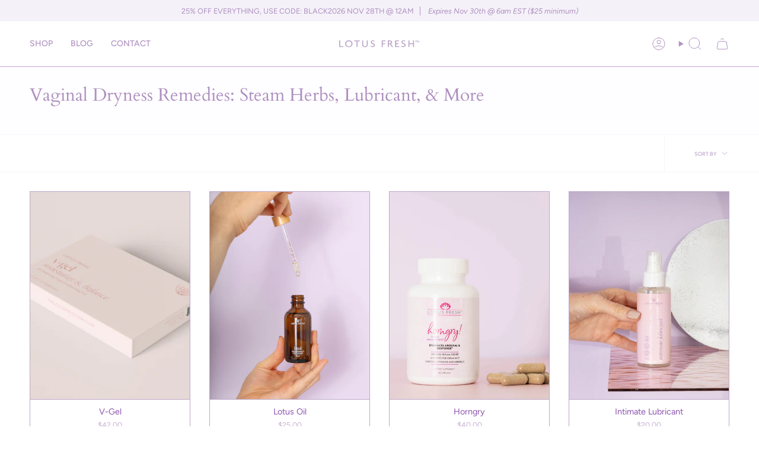

--- FILE ---
content_type: text/html; charset=utf-8
request_url: https://thelotusfreshline.com/collections/vaginal-dryness
body_size: 45046
content:
<!doctype html>
<html class="no-js no-touch supports-no-cookies" lang="en">
<head>
  <meta charset="UTF-8">
  <meta http-equiv="X-UA-Compatible" content="IE=edge">
  <meta name="viewport" content="width=device-width, initial-scale=1.0">
  <meta name="theme-color" content="#e4efd1">
  <link rel="canonical" href="https://thelotusfreshline.com/collections/vaginal-dryness">
  <!-- ======================= Broadcast Theme V5.6.1 ========================= -->

  <link href="//thelotusfreshline.com/cdn/shop/t/12/assets/theme.css?v=169259020539584711161764003824" as="style" rel="preload">
  <link href="//thelotusfreshline.com/cdn/shop/t/12/assets/vendor.js?v=152754676678534273481764003825" as="script" rel="preload">
  <link href="//thelotusfreshline.com/cdn/shop/t/12/assets/theme.js?v=122262640503032202521764003825" as="script" rel="preload">

    <link rel="icon" type="image/png" href="//thelotusfreshline.com/cdn/shop/files/Favicon_-_Gradient.png?crop=center&height=32&v=1764046196&width=32">
  

  <!-- Title and description ================================================ -->
  
  <title>
    
    Vaginal ‎Dryness Treatment Products
    
    
    
      &ndash; The Lotus Fresh Line
    
  </title>

  
    <meta name="description" content="Our inventory of vaginal dryness treatments includes natural remedies such as our Lotus steam herbs, Sacral Balance tea, pH balanced lubricant, &amp; more. Get yours today!">
  

  <meta property="og:site_name" content="The Lotus Fresh Line">
<meta property="og:url" content="https://thelotusfreshline.com/collections/vaginal-dryness">
<meta property="og:title" content="Vaginal ‎Dryness Treatment Products">
<meta property="og:type" content="product.group">
<meta property="og:description" content="Our inventory of vaginal dryness treatments includes natural remedies such as our Lotus steam herbs, Sacral Balance tea, pH balanced lubricant, &amp; more. Get yours today!"><meta property="og:image" content="http://thelotusfreshline.com/cdn/shop/collections/image_7472c562-402e-439a-9e8b-30b5249e9ed9.jpg?v=1633911695">
  <meta property="og:image:secure_url" content="https://thelotusfreshline.com/cdn/shop/collections/image_7472c562-402e-439a-9e8b-30b5249e9ed9.jpg?v=1633911695">
  <meta property="og:image:width" content="3559">
  <meta property="og:image:height" content="5338"><meta name="twitter:card" content="summary_large_image">
<meta name="twitter:title" content="Vaginal ‎Dryness Treatment Products">
<meta name="twitter:description" content="Our inventory of vaginal dryness treatments includes natural remedies such as our Lotus steam herbs, Sacral Balance tea, pH balanced lubricant, &amp; more. Get yours today!">

  <!-- CSS ================================================================== -->
  <style data-shopify>
@font-face {
  font-family: Cardo;
  font-weight: 400;
  font-style: normal;
  font-display: swap;
  src: url("//thelotusfreshline.com/cdn/fonts/cardo/cardo_n4.8d7bdd0369840597cbb62dc8a447619701d8d34a.woff2") format("woff2"),
       url("//thelotusfreshline.com/cdn/fonts/cardo/cardo_n4.23b63d1eff80cb5da813c4cccb6427058253ce24.woff") format("woff");
}

    @font-face {
  font-family: Figtree;
  font-weight: 400;
  font-style: normal;
  font-display: swap;
  src: url("//thelotusfreshline.com/cdn/fonts/figtree/figtree_n4.3c0838aba1701047e60be6a99a1b0a40ce9b8419.woff2") format("woff2"),
       url("//thelotusfreshline.com/cdn/fonts/figtree/figtree_n4.c0575d1db21fc3821f17fd6617d3dee552312137.woff") format("woff");
}

    @font-face {
  font-family: Figtree;
  font-weight: 400;
  font-style: normal;
  font-display: swap;
  src: url("//thelotusfreshline.com/cdn/fonts/figtree/figtree_n4.3c0838aba1701047e60be6a99a1b0a40ce9b8419.woff2") format("woff2"),
       url("//thelotusfreshline.com/cdn/fonts/figtree/figtree_n4.c0575d1db21fc3821f17fd6617d3dee552312137.woff") format("woff");
}


    
      @font-face {
  font-family: Cardo;
  font-weight: 700;
  font-style: normal;
  font-display: swap;
  src: url("//thelotusfreshline.com/cdn/fonts/cardo/cardo_n7.d1764502b55968f897125797ed59f6abd5dc8593.woff2") format("woff2"),
       url("//thelotusfreshline.com/cdn/fonts/cardo/cardo_n7.b5d64d4147ade913d679fed9918dc44cbe8121d2.woff") format("woff");
}

    

    
      @font-face {
  font-family: Figtree;
  font-weight: 500;
  font-style: normal;
  font-display: swap;
  src: url("//thelotusfreshline.com/cdn/fonts/figtree/figtree_n5.3b6b7df38aa5986536945796e1f947445832047c.woff2") format("woff2"),
       url("//thelotusfreshline.com/cdn/fonts/figtree/figtree_n5.f26bf6dcae278b0ed902605f6605fa3338e81dab.woff") format("woff");
}

    

    
    

    
      @font-face {
  font-family: Figtree;
  font-weight: 400;
  font-style: italic;
  font-display: swap;
  src: url("//thelotusfreshline.com/cdn/fonts/figtree/figtree_i4.89f7a4275c064845c304a4cf8a4a586060656db2.woff2") format("woff2"),
       url("//thelotusfreshline.com/cdn/fonts/figtree/figtree_i4.6f955aaaafc55a22ffc1f32ecf3756859a5ad3e2.woff") format("woff");
}

    

    
      @font-face {
  font-family: Figtree;
  font-weight: 500;
  font-style: italic;
  font-display: swap;
  src: url("//thelotusfreshline.com/cdn/fonts/figtree/figtree_i5.969396f679a62854cf82dbf67acc5721e41351f0.woff2") format("woff2"),
       url("//thelotusfreshline.com/cdn/fonts/figtree/figtree_i5.93bc1cad6c73ca9815f9777c49176dfc9d2890dd.woff") format("woff");
}

    
  </style>

  
<style data-shopify>

:root {--scrollbar-width: 0px;





--COLOR-VIDEO-BG: #f2f2f2;
--COLOR-BG-BRIGHTER: #f2f2f2;--COLOR-BG: #ffffff;--COLOR-BG-ALPHA-25: rgba(255, 255, 255, 0.25);
--COLOR-BG-TRANSPARENT: rgba(255, 255, 255, 0);
--COLOR-BG-SECONDARY: #F7F9FA;
--COLOR-BG-SECONDARY-LIGHTEN: #ffffff;
--COLOR-BG-RGB: 255, 255, 255;

--COLOR-TEXT-DARK: #8c52af;
--COLOR-TEXT: #ad8fbe;
--COLOR-TEXT-LIGHT: #c6b1d2;


/* === Opacity shades of grey ===*/
--COLOR-A5:  rgba(173, 143, 190, 0.05);
--COLOR-A10: rgba(173, 143, 190, 0.1);
--COLOR-A15: rgba(173, 143, 190, 0.15);
--COLOR-A20: rgba(173, 143, 190, 0.2);
--COLOR-A25: rgba(173, 143, 190, 0.25);
--COLOR-A30: rgba(173, 143, 190, 0.3);
--COLOR-A35: rgba(173, 143, 190, 0.35);
--COLOR-A40: rgba(173, 143, 190, 0.4);
--COLOR-A45: rgba(173, 143, 190, 0.45);
--COLOR-A50: rgba(173, 143, 190, 0.5);
--COLOR-A55: rgba(173, 143, 190, 0.55);
--COLOR-A60: rgba(173, 143, 190, 0.6);
--COLOR-A65: rgba(173, 143, 190, 0.65);
--COLOR-A70: rgba(173, 143, 190, 0.7);
--COLOR-A75: rgba(173, 143, 190, 0.75);
--COLOR-A80: rgba(173, 143, 190, 0.8);
--COLOR-A85: rgba(173, 143, 190, 0.85);
--COLOR-A90: rgba(173, 143, 190, 0.9);
--COLOR-A95: rgba(173, 143, 190, 0.95);

--COLOR-BORDER: rgb(189, 167, 201);
--COLOR-BORDER-LIGHT: #d7cadf;
--COLOR-BORDER-HAIRLINE: #f7f7f7;
--COLOR-BORDER-DARK: #8e68a2;/* === Bright color ===*/
--COLOR-PRIMARY: #e4efd1;
--COLOR-PRIMARY-HOVER: #c5e292;
--COLOR-PRIMARY-FADE: rgba(228, 239, 209, 0.05);
--COLOR-PRIMARY-FADE-HOVER: rgba(228, 239, 209, 0.1);
--COLOR-PRIMARY-LIGHT: #ffffff;--COLOR-PRIMARY-OPPOSITE: #000000;



/* === link Color ===*/
--COLOR-LINK: #bda7c9;
--COLOR-LINK-HOVER: rgba(189, 167, 201, 0.7);
--COLOR-LINK-FADE: rgba(189, 167, 201, 0.05);
--COLOR-LINK-FADE-HOVER: rgba(189, 167, 201, 0.1);--COLOR-LINK-OPPOSITE: #ffffff;


/* === Product grid sale tags ===*/
--COLOR-SALE-BG: #d9e9bd;
--COLOR-SALE-TEXT: #ffffff;

/* === Product grid badges ===*/
--COLOR-BADGE-BG: #ffffff;
--COLOR-BADGE-TEXT: #212121;

/* === Product sale color ===*/
--COLOR-SALE: #ffddd8;

/* === Gray background on Product grid items ===*/--filter-bg: 1.0;/* === Helper colors for form error states ===*/
--COLOR-ERROR: #721C24;
--COLOR-ERROR-BG: #F8D7DA;
--COLOR-ERROR-BORDER: #F5C6CB;



  --RADIUS: 0px;
  --RADIUS-SELECT: 0px;

--COLOR-HEADER-BG: #ffffff;--COLOR-HEADER-BG-TRANSPARENT: rgba(255, 255, 255, 0);
--COLOR-HEADER-LINK: #b092c1;
--COLOR-HEADER-LINK-HOVER: rgba(176, 146, 193, 0.7);

--COLOR-MENU-BG: #ffffff;
--COLOR-MENU-LINK: #b092c1;
--COLOR-MENU-LINK-HOVER: rgba(176, 146, 193, 0.7);
--COLOR-SUBMENU-BG: #ffffff;
--COLOR-SUBMENU-LINK: #b092c1;
--COLOR-SUBMENU-LINK-HOVER: rgba(176, 146, 193, 0.7);
--COLOR-SUBMENU-TEXT-LIGHT: #c8b3d4;
--COLOR-MENU-TRANSPARENT: #ffffff;
--COLOR-MENU-TRANSPARENT-HOVER: rgba(255, 255, 255, 0.7);--COLOR-FOOTER-BG: #fcf9ff;
--COLOR-FOOTER-BG-HAIRLINE: #f4eaff;
--COLOR-FOOTER-TEXT: #bda7c9;
--COLOR-FOOTER-TEXT-A35: rgba(189, 167, 201, 0.35);
--COLOR-FOOTER-TEXT-A75: rgba(189, 167, 201, 0.75);
--COLOR-FOOTER-LINK: #bda7c9;
--COLOR-FOOTER-LINK-HOVER: rgba(189, 167, 201, 0.7);
--COLOR-FOOTER-BORDER: #bda7c9;

--TRANSPARENT: rgba(255, 255, 255, 0);

/* === Default overlay opacity ===*/
--overlay-opacity: 0;
--underlay-opacity: 1;
--underlay-bg: rgba(0,0,0,0.4);

/* === Custom Cursor ===*/
--ICON-ZOOM-IN: url( "//thelotusfreshline.com/cdn/shop/t/12/assets/icon-zoom-in.svg?v=182473373117644429561764003818" );
--ICON-ZOOM-OUT: url( "//thelotusfreshline.com/cdn/shop/t/12/assets/icon-zoom-out.svg?v=101497157853986683871764003819" );

/* === Custom Icons ===*/


  
  --ICON-ADD-BAG: url( "//thelotusfreshline.com/cdn/shop/t/12/assets/icon-add-bag.svg?v=23763382405227654651764003811" );
  --ICON-ADD-CART: url( "//thelotusfreshline.com/cdn/shop/t/12/assets/icon-add-cart.svg?v=3962293684743587821764003813" );
  --ICON-ARROW-LEFT: url( "//thelotusfreshline.com/cdn/shop/t/12/assets/icon-arrow-left.svg?v=136066145774695772731764003814" );
  --ICON-ARROW-RIGHT: url( "//thelotusfreshline.com/cdn/shop/t/12/assets/icon-arrow-right.svg?v=150928298113663093401764003816" );
  --ICON-SELECT: url("//thelotusfreshline.com/cdn/shop/t/12/assets/icon-select.svg?v=167170173659852274001764003817");


--PRODUCT-GRID-ASPECT-RATIO: 130.0%;

/* === Typography ===*/
--FONT-WEIGHT-BODY: 400;
--FONT-WEIGHT-BODY-BOLD: 500;

--FONT-STACK-BODY: Figtree, sans-serif;
--FONT-STYLE-BODY: normal;
--FONT-STYLE-BODY-ITALIC: italic;
--FONT-ADJUST-BODY: 0.9;

--LETTER-SPACING-BODY: 0.0em;

--FONT-WEIGHT-HEADING: 400;
--FONT-WEIGHT-HEADING-BOLD: 700;

--FONT-UPPERCASE-HEADING: none;
--LETTER-SPACING-HEADING: 0.0em;

--FONT-STACK-HEADING: Cardo, serif;
--FONT-STYLE-HEADING: normal;
--FONT-STYLE-HEADING-ITALIC: italic;
--FONT-ADJUST-HEADING: 1.1;

--FONT-WEIGHT-SUBHEADING: 400;
--FONT-WEIGHT-SUBHEADING-BOLD: 500;

--FONT-STACK-SUBHEADING: Figtree, sans-serif;
--FONT-STYLE-SUBHEADING: normal;
--FONT-STYLE-SUBHEADING-ITALIC: italic;
--FONT-ADJUST-SUBHEADING: 1.0;

--FONT-UPPERCASE-SUBHEADING: uppercase;
--LETTER-SPACING-SUBHEADING: 0.1em;

--FONT-STACK-NAV: Figtree, sans-serif;
--FONT-STYLE-NAV: normal;
--FONT-STYLE-NAV-ITALIC: italic;
--FONT-ADJUST-NAV: 1.0;

--FONT-WEIGHT-NAV: 400;
--FONT-WEIGHT-NAV-BOLD: 500;

--LETTER-SPACING-NAV: 0.0em;

--FONT-SIZE-BASE: 0.9rem;
--FONT-SIZE-BASE-PERCENT: 0.9;

/* === Parallax ===*/
--PARALLAX-STRENGTH-MIN: 120.0%;
--PARALLAX-STRENGTH-MAX: 130.0%;--COLUMNS: 4;
--COLUMNS-MEDIUM: 3;
--COLUMNS-SMALL: 2;
--COLUMNS-MOBILE: 1;--LAYOUT-OUTER: 50px;
  --LAYOUT-GUTTER: 32px;
  --LAYOUT-OUTER-MEDIUM: 30px;
  --LAYOUT-GUTTER-MEDIUM: 22px;
  --LAYOUT-OUTER-SMALL: 16px;
  --LAYOUT-GUTTER-SMALL: 16px;--base-animation-delay: 0ms;
--line-height-normal: 1.375; /* Equals to line-height: normal; */--SIDEBAR-WIDTH: 288px;
  --SIDEBAR-WIDTH-MEDIUM: 258px;--DRAWER-WIDTH: 380px;--ICON-STROKE-WIDTH: 1px;/* === Button General ===*/
--BTN-FONT-STACK: Figtree, sans-serif;
--BTN-FONT-WEIGHT: 400;
--BTN-FONT-STYLE: normal;
--BTN-FONT-SIZE: 13px;

--BTN-LETTER-SPACING: 0.1em;
--BTN-UPPERCASE: uppercase;
--BTN-TEXT-ARROW-OFFSET: -1px;

/* === Button Primary ===*/
--BTN-PRIMARY-BORDER-COLOR: #bda7c9;
--BTN-PRIMARY-BG-COLOR: #bda7c9;
--BTN-PRIMARY-TEXT-COLOR: #ffffff;


  --BTN-PRIMARY-BG-COLOR-BRIGHTER: #b197bf;


/* === Button Secondary ===*/
--BTN-SECONDARY-BORDER-COLOR: #ffddd8;
--BTN-SECONDARY-BG-COLOR: #ffddd8;
--BTN-SECONDARY-TEXT-COLOR: #ffffff;


  --BTN-SECONDARY-BG-COLOR-BRIGHTER: #ffc7bf;


/* === Button White ===*/
--TEXT-BTN-BORDER-WHITE: #fff;
--TEXT-BTN-BG-WHITE: #fff;
--TEXT-BTN-WHITE: #000;
--TEXT-BTN-BG-WHITE-BRIGHTER: #f2f2f2;

/* === Button Black ===*/
--TEXT-BTN-BG-BLACK: #000;
--TEXT-BTN-BORDER-BLACK: #000;
--TEXT-BTN-BLACK: #fff;
--TEXT-BTN-BG-BLACK-BRIGHTER: #1a1a1a;

/* === Default Cart Gradient ===*/

--FREE-SHIPPING-GRADIENT: linear-gradient(to right, var(--COLOR-PRIMARY-LIGHT) 0%, var(--COLOR-PRIMARY) 100%);

/* === Swatch Size ===*/
--swatch-size-filters: calc(1.15rem * var(--FONT-ADJUST-BODY));
--swatch-size-product: calc(2.2rem * var(--FONT-ADJUST-BODY));
}

/* === Backdrop ===*/
::backdrop {
  --underlay-opacity: 1;
  --underlay-bg: rgba(0,0,0,0.4);
}
</style>


  <link href="//thelotusfreshline.com/cdn/shop/t/12/assets/theme.css?v=169259020539584711161764003824" rel="stylesheet" type="text/css" media="all" />
<link href="//thelotusfreshline.com/cdn/shop/t/12/assets/swatches.css?v=157844926215047500451764003822" as="style" rel="preload">
    <link href="//thelotusfreshline.com/cdn/shop/t/12/assets/swatches.css?v=157844926215047500451764003822" rel="stylesheet" type="text/css" media="all" />
<style data-shopify>.swatches {
    --black: #000000;--white: #fafafa;--blank: url(//thelotusfreshline.com/cdn/shop/files/blank_small.png?v=3560);
  }</style>
<script>
    if (window.navigator.userAgent.indexOf('MSIE ') > 0 || window.navigator.userAgent.indexOf('Trident/') > 0) {
      document.documentElement.className = document.documentElement.className + ' ie';

      var scripts = document.getElementsByTagName('script')[0];
      var polyfill = document.createElement("script");
      polyfill.defer = true;
      polyfill.src = "//thelotusfreshline.com/cdn/shop/t/12/assets/ie11.js?v=144489047535103983231764003819";

      scripts.parentNode.insertBefore(polyfill, scripts);
    } else {
      document.documentElement.className = document.documentElement.className.replace('no-js', 'js');
    }

    document.documentElement.style.setProperty('--scrollbar-width', `${getScrollbarWidth()}px`);

    function getScrollbarWidth() {
      // Creating invisible container
      const outer = document.createElement('div');
      outer.style.visibility = 'hidden';
      outer.style.overflow = 'scroll'; // forcing scrollbar to appear
      outer.style.msOverflowStyle = 'scrollbar'; // needed for WinJS apps
      document.documentElement.appendChild(outer);

      // Creating inner element and placing it in the container
      const inner = document.createElement('div');
      outer.appendChild(inner);

      // Calculating difference between container's full width and the child width
      const scrollbarWidth = outer.offsetWidth - inner.offsetWidth;

      // Removing temporary elements from the DOM
      outer.parentNode.removeChild(outer);

      return scrollbarWidth;
    }

    let root = '/';
    if (root[root.length - 1] !== '/') {
      root = root + '/';
    }

    window.theme = {
      routes: {
        root: root,
        cart_url: '/cart',
        cart_add_url: '/cart/add',
        cart_change_url: '/cart/change',
        product_recommendations_url: '/recommendations/products',
        predictive_search_url: '/search/suggest',
        addresses_url: '/account/addresses'
      },
      assets: {
        photoswipe: '//thelotusfreshline.com/cdn/shop/t/12/assets/photoswipe.js?v=162613001030112971491764003821',
        smoothscroll: '//thelotusfreshline.com/cdn/shop/t/12/assets/smoothscroll.js?v=37906625415260927261764003821',
      },
      strings: {
        addToCart: "Add to cart",
        cartAcceptanceError: "You must accept our terms and conditions.",
        soldOut: "Sold Out",
        from: "From",
        preOrder: "Pre-order",
        sale: "Sale",
        subscription: "Subscription",
        unavailable: "Unavailable",
        unitPrice: "Unit price",
        unitPriceSeparator: "per",
        shippingCalcSubmitButton: "Calculate shipping",
        shippingCalcSubmitButtonDisabled: "Calculating...",
        selectValue: "Select value",
        selectColor: "Select color",
        oneColor: "color",
        otherColor: "colors",
        upsellAddToCart: "Add",
        free: "Free",
        swatchesColor: "Color, Colour",
        sku: "SKU",
      },
      settings: {
        cartType: "drawer",
        customerLoggedIn: null ? true : false,
        enableQuickAdd: true,
        enableAnimations: true,
        variantOnSale: true,
        collectionSwatchStyle: "text-slider",
      },
      sliderArrows: {
        prev: '<button type="button" class="slider__button slider__button--prev" data-button-arrow data-button-prev>' + "Previous" + '</button>',
        next: '<button type="button" class="slider__button slider__button--next" data-button-arrow data-button-next>' + "Next" + '</button>',
      },
      moneyFormat: false ? "${{amount}} USD" : "${{amount}}",
      moneyWithoutCurrencyFormat: "${{amount}}",
      moneyWithCurrencyFormat: "${{amount}} USD",
      subtotal: 0,
      info: {
        name: 'broadcast'
      },
      version: '5.6.1'
    };

    let windowInnerHeight = window.innerHeight;
    document.documentElement.style.setProperty('--full-height', `${windowInnerHeight}px`);
    document.documentElement.style.setProperty('--three-quarters', `${windowInnerHeight * 0.75}px`);
    document.documentElement.style.setProperty('--two-thirds', `${windowInnerHeight * 0.66}px`);
    document.documentElement.style.setProperty('--one-half', `${windowInnerHeight * 0.5}px`);
    document.documentElement.style.setProperty('--one-third', `${windowInnerHeight * 0.33}px`);
    document.documentElement.style.setProperty('--one-fifth', `${windowInnerHeight * 0.2}px`);
  </script>

  

  <!-- Theme Javascript ============================================================== -->
  <script src="//thelotusfreshline.com/cdn/shop/t/12/assets/vendor.js?v=152754676678534273481764003825" defer="defer"></script>
  <script src="//thelotusfreshline.com/cdn/shop/t/12/assets/theme.js?v=122262640503032202521764003825" defer="defer"></script><!-- Shopify app scripts =========================================================== -->

  <script>window.performance && window.performance.mark && window.performance.mark('shopify.content_for_header.start');</script><meta name="google-site-verification" content="hxLtYoDZWSNN13aANMOUG_VrNbPVozfhhVQUpKEM8oE">
<meta name="facebook-domain-verification" content="e3dqyet3r6svbzebpt6c4en84jorls">
<meta name="facebook-domain-verification" content="m9g93pcz4ybue6iz3l9s4mnuc1tk3o">
<meta id="shopify-digital-wallet" name="shopify-digital-wallet" content="/10738761787/digital_wallets/dialog">
<meta name="shopify-checkout-api-token" content="fdf325c1b9ff16b188de9f9e75668b99">
<meta id="in-context-paypal-metadata" data-shop-id="10738761787" data-venmo-supported="false" data-environment="production" data-locale="en_US" data-paypal-v4="true" data-currency="USD">
<link rel="alternate" type="application/atom+xml" title="Feed" href="/collections/vaginal-dryness.atom" />
<link rel="alternate" hreflang="x-default" href="https://thelotusfreshline.com/collections/vaginal-dryness">
<link rel="alternate" hreflang="en" href="https://thelotusfreshline.com/collections/vaginal-dryness">
<link rel="alternate" hreflang="fr" href="https://thelotusfreshline.com/fr/collections/vaginal-dryness">
<link rel="alternate" hreflang="es" href="https://thelotusfreshline.com/es/collections/vaginal-dryness">
<link rel="alternate" type="application/json+oembed" href="https://thelotusfreshline.com/collections/vaginal-dryness.oembed">
<script async="async" src="/checkouts/internal/preloads.js?locale=en-US"></script>
<link rel="preconnect" href="https://shop.app" crossorigin="anonymous">
<script async="async" src="https://shop.app/checkouts/internal/preloads.js?locale=en-US&shop_id=10738761787" crossorigin="anonymous"></script>
<script id="apple-pay-shop-capabilities" type="application/json">{"shopId":10738761787,"countryCode":"US","currencyCode":"USD","merchantCapabilities":["supports3DS"],"merchantId":"gid:\/\/shopify\/Shop\/10738761787","merchantName":"The Lotus Fresh Line","requiredBillingContactFields":["postalAddress","email","phone"],"requiredShippingContactFields":["postalAddress","email","phone"],"shippingType":"shipping","supportedNetworks":["visa","masterCard","amex","discover","elo","jcb"],"total":{"type":"pending","label":"The Lotus Fresh Line","amount":"1.00"},"shopifyPaymentsEnabled":true,"supportsSubscriptions":true}</script>
<script id="shopify-features" type="application/json">{"accessToken":"fdf325c1b9ff16b188de9f9e75668b99","betas":["rich-media-storefront-analytics"],"domain":"thelotusfreshline.com","predictiveSearch":true,"shopId":10738761787,"locale":"en"}</script>
<script>var Shopify = Shopify || {};
Shopify.shop = "nenefemhealth.myshopify.com";
Shopify.locale = "en";
Shopify.currency = {"active":"USD","rate":"1.0"};
Shopify.country = "US";
Shopify.theme = {"name":"Lotus Fresh x SF - Nov 2025","id":179539247391,"schema_name":"Broadcast","schema_version":"5.6.1","theme_store_id":868,"role":"main"};
Shopify.theme.handle = "null";
Shopify.theme.style = {"id":null,"handle":null};
Shopify.cdnHost = "thelotusfreshline.com/cdn";
Shopify.routes = Shopify.routes || {};
Shopify.routes.root = "/";</script>
<script type="module">!function(o){(o.Shopify=o.Shopify||{}).modules=!0}(window);</script>
<script>!function(o){function n(){var o=[];function n(){o.push(Array.prototype.slice.apply(arguments))}return n.q=o,n}var t=o.Shopify=o.Shopify||{};t.loadFeatures=n(),t.autoloadFeatures=n()}(window);</script>
<script>
  window.ShopifyPay = window.ShopifyPay || {};
  window.ShopifyPay.apiHost = "shop.app\/pay";
  window.ShopifyPay.redirectState = null;
</script>
<script id="shop-js-analytics" type="application/json">{"pageType":"collection"}</script>
<script defer="defer" async type="module" src="//thelotusfreshline.com/cdn/shopifycloud/shop-js/modules/v2/client.init-shop-cart-sync_BT-GjEfc.en.esm.js"></script>
<script defer="defer" async type="module" src="//thelotusfreshline.com/cdn/shopifycloud/shop-js/modules/v2/chunk.common_D58fp_Oc.esm.js"></script>
<script defer="defer" async type="module" src="//thelotusfreshline.com/cdn/shopifycloud/shop-js/modules/v2/chunk.modal_xMitdFEc.esm.js"></script>
<script type="module">
  await import("//thelotusfreshline.com/cdn/shopifycloud/shop-js/modules/v2/client.init-shop-cart-sync_BT-GjEfc.en.esm.js");
await import("//thelotusfreshline.com/cdn/shopifycloud/shop-js/modules/v2/chunk.common_D58fp_Oc.esm.js");
await import("//thelotusfreshline.com/cdn/shopifycloud/shop-js/modules/v2/chunk.modal_xMitdFEc.esm.js");

  window.Shopify.SignInWithShop?.initShopCartSync?.({"fedCMEnabled":true,"windoidEnabled":true});

</script>
<script>
  window.Shopify = window.Shopify || {};
  if (!window.Shopify.featureAssets) window.Shopify.featureAssets = {};
  window.Shopify.featureAssets['shop-js'] = {"shop-cart-sync":["modules/v2/client.shop-cart-sync_DZOKe7Ll.en.esm.js","modules/v2/chunk.common_D58fp_Oc.esm.js","modules/v2/chunk.modal_xMitdFEc.esm.js"],"init-fed-cm":["modules/v2/client.init-fed-cm_B6oLuCjv.en.esm.js","modules/v2/chunk.common_D58fp_Oc.esm.js","modules/v2/chunk.modal_xMitdFEc.esm.js"],"shop-cash-offers":["modules/v2/client.shop-cash-offers_D2sdYoxE.en.esm.js","modules/v2/chunk.common_D58fp_Oc.esm.js","modules/v2/chunk.modal_xMitdFEc.esm.js"],"shop-login-button":["modules/v2/client.shop-login-button_QeVjl5Y3.en.esm.js","modules/v2/chunk.common_D58fp_Oc.esm.js","modules/v2/chunk.modal_xMitdFEc.esm.js"],"pay-button":["modules/v2/client.pay-button_DXTOsIq6.en.esm.js","modules/v2/chunk.common_D58fp_Oc.esm.js","modules/v2/chunk.modal_xMitdFEc.esm.js"],"shop-button":["modules/v2/client.shop-button_DQZHx9pm.en.esm.js","modules/v2/chunk.common_D58fp_Oc.esm.js","modules/v2/chunk.modal_xMitdFEc.esm.js"],"avatar":["modules/v2/client.avatar_BTnouDA3.en.esm.js"],"init-windoid":["modules/v2/client.init-windoid_CR1B-cfM.en.esm.js","modules/v2/chunk.common_D58fp_Oc.esm.js","modules/v2/chunk.modal_xMitdFEc.esm.js"],"init-shop-for-new-customer-accounts":["modules/v2/client.init-shop-for-new-customer-accounts_C_vY_xzh.en.esm.js","modules/v2/client.shop-login-button_QeVjl5Y3.en.esm.js","modules/v2/chunk.common_D58fp_Oc.esm.js","modules/v2/chunk.modal_xMitdFEc.esm.js"],"init-shop-email-lookup-coordinator":["modules/v2/client.init-shop-email-lookup-coordinator_BI7n9ZSv.en.esm.js","modules/v2/chunk.common_D58fp_Oc.esm.js","modules/v2/chunk.modal_xMitdFEc.esm.js"],"init-shop-cart-sync":["modules/v2/client.init-shop-cart-sync_BT-GjEfc.en.esm.js","modules/v2/chunk.common_D58fp_Oc.esm.js","modules/v2/chunk.modal_xMitdFEc.esm.js"],"shop-toast-manager":["modules/v2/client.shop-toast-manager_DiYdP3xc.en.esm.js","modules/v2/chunk.common_D58fp_Oc.esm.js","modules/v2/chunk.modal_xMitdFEc.esm.js"],"init-customer-accounts":["modules/v2/client.init-customer-accounts_D9ZNqS-Q.en.esm.js","modules/v2/client.shop-login-button_QeVjl5Y3.en.esm.js","modules/v2/chunk.common_D58fp_Oc.esm.js","modules/v2/chunk.modal_xMitdFEc.esm.js"],"init-customer-accounts-sign-up":["modules/v2/client.init-customer-accounts-sign-up_iGw4briv.en.esm.js","modules/v2/client.shop-login-button_QeVjl5Y3.en.esm.js","modules/v2/chunk.common_D58fp_Oc.esm.js","modules/v2/chunk.modal_xMitdFEc.esm.js"],"shop-follow-button":["modules/v2/client.shop-follow-button_CqMgW2wH.en.esm.js","modules/v2/chunk.common_D58fp_Oc.esm.js","modules/v2/chunk.modal_xMitdFEc.esm.js"],"checkout-modal":["modules/v2/client.checkout-modal_xHeaAweL.en.esm.js","modules/v2/chunk.common_D58fp_Oc.esm.js","modules/v2/chunk.modal_xMitdFEc.esm.js"],"shop-login":["modules/v2/client.shop-login_D91U-Q7h.en.esm.js","modules/v2/chunk.common_D58fp_Oc.esm.js","modules/v2/chunk.modal_xMitdFEc.esm.js"],"lead-capture":["modules/v2/client.lead-capture_BJmE1dJe.en.esm.js","modules/v2/chunk.common_D58fp_Oc.esm.js","modules/v2/chunk.modal_xMitdFEc.esm.js"],"payment-terms":["modules/v2/client.payment-terms_Ci9AEqFq.en.esm.js","modules/v2/chunk.common_D58fp_Oc.esm.js","modules/v2/chunk.modal_xMitdFEc.esm.js"]};
</script>
<script>(function() {
  var isLoaded = false;
  function asyncLoad() {
    if (isLoaded) return;
    isLoaded = true;
    var urls = ["https:\/\/cdn.shopify.com\/s\/files\/1\/0107\/3876\/1787\/t\/6\/assets\/globo.formbuilder.init.js?v=1632596442\u0026shop=nenefemhealth.myshopify.com","https:\/\/loox.io\/widget\/VkZDmcN7Bo\/loox.1634355974417.js?shop=nenefemhealth.myshopify.com"];
    for (var i = 0; i < urls.length; i++) {
      var s = document.createElement('script');
      s.type = 'text/javascript';
      s.async = true;
      s.src = urls[i];
      var x = document.getElementsByTagName('script')[0];
      x.parentNode.insertBefore(s, x);
    }
  };
  if(window.attachEvent) {
    window.attachEvent('onload', asyncLoad);
  } else {
    window.addEventListener('load', asyncLoad, false);
  }
})();</script>
<script id="__st">var __st={"a":10738761787,"offset":-18000,"reqid":"8fd52906-ffec-4f6c-9e34-5b8ac2bda54e-1769228460","pageurl":"thelotusfreshline.com\/collections\/vaginal-dryness","u":"2d189386835c","p":"collection","rtyp":"collection","rid":88301010998};</script>
<script>window.ShopifyPaypalV4VisibilityTracking = true;</script>
<script id="captcha-bootstrap">!function(){'use strict';const t='contact',e='account',n='new_comment',o=[[t,t],['blogs',n],['comments',n],[t,'customer']],c=[[e,'customer_login'],[e,'guest_login'],[e,'recover_customer_password'],[e,'create_customer']],r=t=>t.map((([t,e])=>`form[action*='/${t}']:not([data-nocaptcha='true']) input[name='form_type'][value='${e}']`)).join(','),a=t=>()=>t?[...document.querySelectorAll(t)].map((t=>t.form)):[];function s(){const t=[...o],e=r(t);return a(e)}const i='password',u='form_key',d=['recaptcha-v3-token','g-recaptcha-response','h-captcha-response',i],f=()=>{try{return window.sessionStorage}catch{return}},m='__shopify_v',_=t=>t.elements[u];function p(t,e,n=!1){try{const o=window.sessionStorage,c=JSON.parse(o.getItem(e)),{data:r}=function(t){const{data:e,action:n}=t;return t[m]||n?{data:e,action:n}:{data:t,action:n}}(c);for(const[e,n]of Object.entries(r))t.elements[e]&&(t.elements[e].value=n);n&&o.removeItem(e)}catch(o){console.error('form repopulation failed',{error:o})}}const l='form_type',E='cptcha';function T(t){t.dataset[E]=!0}const w=window,h=w.document,L='Shopify',v='ce_forms',y='captcha';let A=!1;((t,e)=>{const n=(g='f06e6c50-85a8-45c8-87d0-21a2b65856fe',I='https://cdn.shopify.com/shopifycloud/storefront-forms-hcaptcha/ce_storefront_forms_captcha_hcaptcha.v1.5.2.iife.js',D={infoText:'Protected by hCaptcha',privacyText:'Privacy',termsText:'Terms'},(t,e,n)=>{const o=w[L][v],c=o.bindForm;if(c)return c(t,g,e,D).then(n);var r;o.q.push([[t,g,e,D],n]),r=I,A||(h.body.append(Object.assign(h.createElement('script'),{id:'captcha-provider',async:!0,src:r})),A=!0)});var g,I,D;w[L]=w[L]||{},w[L][v]=w[L][v]||{},w[L][v].q=[],w[L][y]=w[L][y]||{},w[L][y].protect=function(t,e){n(t,void 0,e),T(t)},Object.freeze(w[L][y]),function(t,e,n,w,h,L){const[v,y,A,g]=function(t,e,n){const i=e?o:[],u=t?c:[],d=[...i,...u],f=r(d),m=r(i),_=r(d.filter((([t,e])=>n.includes(e))));return[a(f),a(m),a(_),s()]}(w,h,L),I=t=>{const e=t.target;return e instanceof HTMLFormElement?e:e&&e.form},D=t=>v().includes(t);t.addEventListener('submit',(t=>{const e=I(t);if(!e)return;const n=D(e)&&!e.dataset.hcaptchaBound&&!e.dataset.recaptchaBound,o=_(e),c=g().includes(e)&&(!o||!o.value);(n||c)&&t.preventDefault(),c&&!n&&(function(t){try{if(!f())return;!function(t){const e=f();if(!e)return;const n=_(t);if(!n)return;const o=n.value;o&&e.removeItem(o)}(t);const e=Array.from(Array(32),(()=>Math.random().toString(36)[2])).join('');!function(t,e){_(t)||t.append(Object.assign(document.createElement('input'),{type:'hidden',name:u})),t.elements[u].value=e}(t,e),function(t,e){const n=f();if(!n)return;const o=[...t.querySelectorAll(`input[type='${i}']`)].map((({name:t})=>t)),c=[...d,...o],r={};for(const[a,s]of new FormData(t).entries())c.includes(a)||(r[a]=s);n.setItem(e,JSON.stringify({[m]:1,action:t.action,data:r}))}(t,e)}catch(e){console.error('failed to persist form',e)}}(e),e.submit())}));const S=(t,e)=>{t&&!t.dataset[E]&&(n(t,e.some((e=>e===t))),T(t))};for(const o of['focusin','change'])t.addEventListener(o,(t=>{const e=I(t);D(e)&&S(e,y())}));const B=e.get('form_key'),M=e.get(l),P=B&&M;t.addEventListener('DOMContentLoaded',(()=>{const t=y();if(P)for(const e of t)e.elements[l].value===M&&p(e,B);[...new Set([...A(),...v().filter((t=>'true'===t.dataset.shopifyCaptcha))])].forEach((e=>S(e,t)))}))}(h,new URLSearchParams(w.location.search),n,t,e,['guest_login'])})(!0,!0)}();</script>
<script integrity="sha256-4kQ18oKyAcykRKYeNunJcIwy7WH5gtpwJnB7kiuLZ1E=" data-source-attribution="shopify.loadfeatures" defer="defer" src="//thelotusfreshline.com/cdn/shopifycloud/storefront/assets/storefront/load_feature-a0a9edcb.js" crossorigin="anonymous"></script>
<script crossorigin="anonymous" defer="defer" src="//thelotusfreshline.com/cdn/shopifycloud/storefront/assets/shopify_pay/storefront-65b4c6d7.js?v=20250812"></script>
<script data-source-attribution="shopify.dynamic_checkout.dynamic.init">var Shopify=Shopify||{};Shopify.PaymentButton=Shopify.PaymentButton||{isStorefrontPortableWallets:!0,init:function(){window.Shopify.PaymentButton.init=function(){};var t=document.createElement("script");t.src="https://thelotusfreshline.com/cdn/shopifycloud/portable-wallets/latest/portable-wallets.en.js",t.type="module",document.head.appendChild(t)}};
</script>
<script data-source-attribution="shopify.dynamic_checkout.buyer_consent">
  function portableWalletsHideBuyerConsent(e){var t=document.getElementById("shopify-buyer-consent"),n=document.getElementById("shopify-subscription-policy-button");t&&n&&(t.classList.add("hidden"),t.setAttribute("aria-hidden","true"),n.removeEventListener("click",e))}function portableWalletsShowBuyerConsent(e){var t=document.getElementById("shopify-buyer-consent"),n=document.getElementById("shopify-subscription-policy-button");t&&n&&(t.classList.remove("hidden"),t.removeAttribute("aria-hidden"),n.addEventListener("click",e))}window.Shopify?.PaymentButton&&(window.Shopify.PaymentButton.hideBuyerConsent=portableWalletsHideBuyerConsent,window.Shopify.PaymentButton.showBuyerConsent=portableWalletsShowBuyerConsent);
</script>
<script data-source-attribution="shopify.dynamic_checkout.cart.bootstrap">document.addEventListener("DOMContentLoaded",(function(){function t(){return document.querySelector("shopify-accelerated-checkout-cart, shopify-accelerated-checkout")}if(t())Shopify.PaymentButton.init();else{new MutationObserver((function(e,n){t()&&(Shopify.PaymentButton.init(),n.disconnect())})).observe(document.body,{childList:!0,subtree:!0})}}));
</script>
<script id='scb4127' type='text/javascript' async='' src='https://thelotusfreshline.com/cdn/shopifycloud/privacy-banner/storefront-banner.js'></script><link id="shopify-accelerated-checkout-styles" rel="stylesheet" media="screen" href="https://thelotusfreshline.com/cdn/shopifycloud/portable-wallets/latest/accelerated-checkout-backwards-compat.css" crossorigin="anonymous">
<style id="shopify-accelerated-checkout-cart">
        #shopify-buyer-consent {
  margin-top: 1em;
  display: inline-block;
  width: 100%;
}

#shopify-buyer-consent.hidden {
  display: none;
}

#shopify-subscription-policy-button {
  background: none;
  border: none;
  padding: 0;
  text-decoration: underline;
  font-size: inherit;
  cursor: pointer;
}

#shopify-subscription-policy-button::before {
  box-shadow: none;
}

      </style>

<script>window.performance && window.performance.mark && window.performance.mark('shopify.content_for_header.end');</script>

<!-- BEGIN app block: shopify://apps/conversion/blocks/seona_by_styleai/c2fdd8a2-5abf-48be-ab7f-5378cb014677 --><script src="https://p.usestyle.ai" defer></script><meta name="google-site-verification" content="hxLtYoDZWSNN13aANMOUG_VrNbPVozfhhVQUpKEM8oE" />

<!-- END app block --><script src="https://cdn.shopify.com/extensions/019be3fb-70a1-7565-8409-0029e6d6306c/preorderfrontend-176/assets/globo.preorder.min.js" type="text/javascript" defer="defer"></script>
<link href="https://monorail-edge.shopifysvc.com" rel="dns-prefetch">
<script>(function(){if ("sendBeacon" in navigator && "performance" in window) {try {var session_token_from_headers = performance.getEntriesByType('navigation')[0].serverTiming.find(x => x.name == '_s').description;} catch {var session_token_from_headers = undefined;}var session_cookie_matches = document.cookie.match(/_shopify_s=([^;]*)/);var session_token_from_cookie = session_cookie_matches && session_cookie_matches.length === 2 ? session_cookie_matches[1] : "";var session_token = session_token_from_headers || session_token_from_cookie || "";function handle_abandonment_event(e) {var entries = performance.getEntries().filter(function(entry) {return /monorail-edge.shopifysvc.com/.test(entry.name);});if (!window.abandonment_tracked && entries.length === 0) {window.abandonment_tracked = true;var currentMs = Date.now();var navigation_start = performance.timing.navigationStart;var payload = {shop_id: 10738761787,url: window.location.href,navigation_start,duration: currentMs - navigation_start,session_token,page_type: "collection"};window.navigator.sendBeacon("https://monorail-edge.shopifysvc.com/v1/produce", JSON.stringify({schema_id: "online_store_buyer_site_abandonment/1.1",payload: payload,metadata: {event_created_at_ms: currentMs,event_sent_at_ms: currentMs}}));}}window.addEventListener('pagehide', handle_abandonment_event);}}());</script>
<script id="web-pixels-manager-setup">(function e(e,d,r,n,o){if(void 0===o&&(o={}),!Boolean(null===(a=null===(i=window.Shopify)||void 0===i?void 0:i.analytics)||void 0===a?void 0:a.replayQueue)){var i,a;window.Shopify=window.Shopify||{};var t=window.Shopify;t.analytics=t.analytics||{};var s=t.analytics;s.replayQueue=[],s.publish=function(e,d,r){return s.replayQueue.push([e,d,r]),!0};try{self.performance.mark("wpm:start")}catch(e){}var l=function(){var e={modern:/Edge?\/(1{2}[4-9]|1[2-9]\d|[2-9]\d{2}|\d{4,})\.\d+(\.\d+|)|Firefox\/(1{2}[4-9]|1[2-9]\d|[2-9]\d{2}|\d{4,})\.\d+(\.\d+|)|Chrom(ium|e)\/(9{2}|\d{3,})\.\d+(\.\d+|)|(Maci|X1{2}).+ Version\/(15\.\d+|(1[6-9]|[2-9]\d|\d{3,})\.\d+)([,.]\d+|)( \(\w+\)|)( Mobile\/\w+|) Safari\/|Chrome.+OPR\/(9{2}|\d{3,})\.\d+\.\d+|(CPU[ +]OS|iPhone[ +]OS|CPU[ +]iPhone|CPU IPhone OS|CPU iPad OS)[ +]+(15[._]\d+|(1[6-9]|[2-9]\d|\d{3,})[._]\d+)([._]\d+|)|Android:?[ /-](13[3-9]|1[4-9]\d|[2-9]\d{2}|\d{4,})(\.\d+|)(\.\d+|)|Android.+Firefox\/(13[5-9]|1[4-9]\d|[2-9]\d{2}|\d{4,})\.\d+(\.\d+|)|Android.+Chrom(ium|e)\/(13[3-9]|1[4-9]\d|[2-9]\d{2}|\d{4,})\.\d+(\.\d+|)|SamsungBrowser\/([2-9]\d|\d{3,})\.\d+/,legacy:/Edge?\/(1[6-9]|[2-9]\d|\d{3,})\.\d+(\.\d+|)|Firefox\/(5[4-9]|[6-9]\d|\d{3,})\.\d+(\.\d+|)|Chrom(ium|e)\/(5[1-9]|[6-9]\d|\d{3,})\.\d+(\.\d+|)([\d.]+$|.*Safari\/(?![\d.]+ Edge\/[\d.]+$))|(Maci|X1{2}).+ Version\/(10\.\d+|(1[1-9]|[2-9]\d|\d{3,})\.\d+)([,.]\d+|)( \(\w+\)|)( Mobile\/\w+|) Safari\/|Chrome.+OPR\/(3[89]|[4-9]\d|\d{3,})\.\d+\.\d+|(CPU[ +]OS|iPhone[ +]OS|CPU[ +]iPhone|CPU IPhone OS|CPU iPad OS)[ +]+(10[._]\d+|(1[1-9]|[2-9]\d|\d{3,})[._]\d+)([._]\d+|)|Android:?[ /-](13[3-9]|1[4-9]\d|[2-9]\d{2}|\d{4,})(\.\d+|)(\.\d+|)|Mobile Safari.+OPR\/([89]\d|\d{3,})\.\d+\.\d+|Android.+Firefox\/(13[5-9]|1[4-9]\d|[2-9]\d{2}|\d{4,})\.\d+(\.\d+|)|Android.+Chrom(ium|e)\/(13[3-9]|1[4-9]\d|[2-9]\d{2}|\d{4,})\.\d+(\.\d+|)|Android.+(UC? ?Browser|UCWEB|U3)[ /]?(15\.([5-9]|\d{2,})|(1[6-9]|[2-9]\d|\d{3,})\.\d+)\.\d+|SamsungBrowser\/(5\.\d+|([6-9]|\d{2,})\.\d+)|Android.+MQ{2}Browser\/(14(\.(9|\d{2,})|)|(1[5-9]|[2-9]\d|\d{3,})(\.\d+|))(\.\d+|)|K[Aa][Ii]OS\/(3\.\d+|([4-9]|\d{2,})\.\d+)(\.\d+|)/},d=e.modern,r=e.legacy,n=navigator.userAgent;return n.match(d)?"modern":n.match(r)?"legacy":"unknown"}(),u="modern"===l?"modern":"legacy",c=(null!=n?n:{modern:"",legacy:""})[u],f=function(e){return[e.baseUrl,"/wpm","/b",e.hashVersion,"modern"===e.buildTarget?"m":"l",".js"].join("")}({baseUrl:d,hashVersion:r,buildTarget:u}),m=function(e){var d=e.version,r=e.bundleTarget,n=e.surface,o=e.pageUrl,i=e.monorailEndpoint;return{emit:function(e){var a=e.status,t=e.errorMsg,s=(new Date).getTime(),l=JSON.stringify({metadata:{event_sent_at_ms:s},events:[{schema_id:"web_pixels_manager_load/3.1",payload:{version:d,bundle_target:r,page_url:o,status:a,surface:n,error_msg:t},metadata:{event_created_at_ms:s}}]});if(!i)return console&&console.warn&&console.warn("[Web Pixels Manager] No Monorail endpoint provided, skipping logging."),!1;try{return self.navigator.sendBeacon.bind(self.navigator)(i,l)}catch(e){}var u=new XMLHttpRequest;try{return u.open("POST",i,!0),u.setRequestHeader("Content-Type","text/plain"),u.send(l),!0}catch(e){return console&&console.warn&&console.warn("[Web Pixels Manager] Got an unhandled error while logging to Monorail."),!1}}}}({version:r,bundleTarget:l,surface:e.surface,pageUrl:self.location.href,monorailEndpoint:e.monorailEndpoint});try{o.browserTarget=l,function(e){var d=e.src,r=e.async,n=void 0===r||r,o=e.onload,i=e.onerror,a=e.sri,t=e.scriptDataAttributes,s=void 0===t?{}:t,l=document.createElement("script"),u=document.querySelector("head"),c=document.querySelector("body");if(l.async=n,l.src=d,a&&(l.integrity=a,l.crossOrigin="anonymous"),s)for(var f in s)if(Object.prototype.hasOwnProperty.call(s,f))try{l.dataset[f]=s[f]}catch(e){}if(o&&l.addEventListener("load",o),i&&l.addEventListener("error",i),u)u.appendChild(l);else{if(!c)throw new Error("Did not find a head or body element to append the script");c.appendChild(l)}}({src:f,async:!0,onload:function(){if(!function(){var e,d;return Boolean(null===(d=null===(e=window.Shopify)||void 0===e?void 0:e.analytics)||void 0===d?void 0:d.initialized)}()){var d=window.webPixelsManager.init(e)||void 0;if(d){var r=window.Shopify.analytics;r.replayQueue.forEach((function(e){var r=e[0],n=e[1],o=e[2];d.publishCustomEvent(r,n,o)})),r.replayQueue=[],r.publish=d.publishCustomEvent,r.visitor=d.visitor,r.initialized=!0}}},onerror:function(){return m.emit({status:"failed",errorMsg:"".concat(f," has failed to load")})},sri:function(e){var d=/^sha384-[A-Za-z0-9+/=]+$/;return"string"==typeof e&&d.test(e)}(c)?c:"",scriptDataAttributes:o}),m.emit({status:"loading"})}catch(e){m.emit({status:"failed",errorMsg:(null==e?void 0:e.message)||"Unknown error"})}}})({shopId: 10738761787,storefrontBaseUrl: "https://thelotusfreshline.com",extensionsBaseUrl: "https://extensions.shopifycdn.com/cdn/shopifycloud/web-pixels-manager",monorailEndpoint: "https://monorail-edge.shopifysvc.com/unstable/produce_batch",surface: "storefront-renderer",enabledBetaFlags: ["2dca8a86"],webPixelsConfigList: [{"id":"260899103","configuration":"{\"pixel_id\":\"768573554181599\",\"pixel_type\":\"facebook_pixel\",\"metaapp_system_user_token\":\"-\"}","eventPayloadVersion":"v1","runtimeContext":"OPEN","scriptVersion":"ca16bc87fe92b6042fbaa3acc2fbdaa6","type":"APP","apiClientId":2329312,"privacyPurposes":["ANALYTICS","MARKETING","SALE_OF_DATA"],"dataSharingAdjustments":{"protectedCustomerApprovalScopes":["read_customer_address","read_customer_email","read_customer_name","read_customer_personal_data","read_customer_phone"]}},{"id":"32276767","configuration":"{\"myshopifyDomain\":\"nenefemhealth.myshopify.com\"}","eventPayloadVersion":"v1","runtimeContext":"STRICT","scriptVersion":"23b97d18e2aa74363140dc29c9284e87","type":"APP","apiClientId":2775569,"privacyPurposes":["ANALYTICS","MARKETING","SALE_OF_DATA"],"dataSharingAdjustments":{"protectedCustomerApprovalScopes":["read_customer_address","read_customer_email","read_customer_name","read_customer_phone","read_customer_personal_data"]}},{"id":"shopify-app-pixel","configuration":"{}","eventPayloadVersion":"v1","runtimeContext":"STRICT","scriptVersion":"0450","apiClientId":"shopify-pixel","type":"APP","privacyPurposes":["ANALYTICS","MARKETING"]},{"id":"shopify-custom-pixel","eventPayloadVersion":"v1","runtimeContext":"LAX","scriptVersion":"0450","apiClientId":"shopify-pixel","type":"CUSTOM","privacyPurposes":["ANALYTICS","MARKETING"]}],isMerchantRequest: false,initData: {"shop":{"name":"The Lotus Fresh Line","paymentSettings":{"currencyCode":"USD"},"myshopifyDomain":"nenefemhealth.myshopify.com","countryCode":"US","storefrontUrl":"https:\/\/thelotusfreshline.com"},"customer":null,"cart":null,"checkout":null,"productVariants":[],"purchasingCompany":null},},"https://thelotusfreshline.com/cdn","fcfee988w5aeb613cpc8e4bc33m6693e112",{"modern":"","legacy":""},{"shopId":"10738761787","storefrontBaseUrl":"https:\/\/thelotusfreshline.com","extensionBaseUrl":"https:\/\/extensions.shopifycdn.com\/cdn\/shopifycloud\/web-pixels-manager","surface":"storefront-renderer","enabledBetaFlags":"[\"2dca8a86\"]","isMerchantRequest":"false","hashVersion":"fcfee988w5aeb613cpc8e4bc33m6693e112","publish":"custom","events":"[[\"page_viewed\",{}],[\"collection_viewed\",{\"collection\":{\"id\":\"88301010998\",\"title\":\"Vaginal Dryness Remedies: Steam Herbs, Lubricant, \u0026 More\",\"productVariants\":[{\"price\":{\"amount\":42.0,\"currencyCode\":\"USD\"},\"product\":{\"title\":\"V-Gel\",\"vendor\":\"Nene FemHealth\",\"id\":\"1934960820278\",\"untranslatedTitle\":\"V-Gel\",\"url\":\"\/products\/silver-gel\",\"type\":\"\"},\"id\":\"19172676796470\",\"image\":{\"src\":\"\/\/thelotusfreshline.com\/cdn\/shop\/files\/7ECA86A0-604C-4DFC-AA46-E7A206835B35.jpg?v=1721675349\"},\"sku\":\"vgel\",\"title\":\"Default Title\",\"untranslatedTitle\":\"Default Title\"},{\"price\":{\"amount\":25.0,\"currencyCode\":\"USD\"},\"product\":{\"title\":\"Lotus Oil\",\"vendor\":\"Nene FemHealth\",\"id\":\"2097039507510\",\"untranslatedTitle\":\"Lotus Oil\",\"url\":\"\/products\/lotus-oil\",\"type\":\"\"},\"id\":\"31518748344374\",\"image\":{\"src\":\"\/\/thelotusfreshline.com\/cdn\/shop\/files\/NeneFemHealth1.jpg?v=1713928827\"},\"sku\":\"Lotus oil\",\"title\":\"Default Title\",\"untranslatedTitle\":\"Default Title\"},{\"price\":{\"amount\":40.0,\"currencyCode\":\"USD\"},\"product\":{\"title\":\"Horngry\",\"vendor\":\"Nene FemHealth\",\"id\":\"2112823263286\",\"untranslatedTitle\":\"Horngry\",\"url\":\"\/products\/henergy\",\"type\":\"\"},\"id\":\"20355377987638\",\"image\":{\"src\":\"\/\/thelotusfreshline.com\/cdn\/shop\/files\/Horngry-1.jpg?v=1714340296\"},\"sku\":\"horngry\",\"title\":\"Default Title\",\"untranslatedTitle\":\"Default Title\"},{\"price\":{\"amount\":20.0,\"currencyCode\":\"USD\"},\"product\":{\"title\":\"Intimate Lubricant\",\"vendor\":\"Nene FemHealth\",\"id\":\"4163341090870\",\"untranslatedTitle\":\"Intimate Lubricant\",\"url\":\"\/products\/lotus-fresh-intimate-lubricant\",\"type\":\"\"},\"id\":\"30263982882870\",\"image\":{\"src\":\"\/\/thelotusfreshline.com\/cdn\/shop\/files\/IntimateLubricant-1.jpg?v=1714008733\"},\"sku\":\"lube\",\"title\":\"Default Title\",\"untranslatedTitle\":\"Default Title\"},{\"price\":{\"amount\":20.0,\"currencyCode\":\"USD\"},\"product\":{\"title\":\"Lotus Steam Herbs\",\"vendor\":\"nenefemhealth\",\"id\":\"1638376898619\",\"untranslatedTitle\":\"Lotus Steam Herbs\",\"url\":\"\/products\/lotus-steam-herbs\",\"type\":\"\"},\"id\":\"15379835945019\",\"image\":{\"src\":\"\/\/thelotusfreshline.com\/cdn\/shop\/files\/SteamHerbs-1.jpg?v=1714340707\"},\"sku\":\"steam herbs\",\"title\":\"Default Title\",\"untranslatedTitle\":\"Default Title\"},{\"price\":{\"amount\":38.0,\"currencyCode\":\"USD\"},\"product\":{\"title\":\"Sacral Balance Tea\",\"vendor\":\"Nene FemHealth\",\"id\":\"1797484118075\",\"untranslatedTitle\":\"Sacral Balance Tea\",\"url\":\"\/products\/sacral-balance-tea\",\"type\":\"\"},\"id\":\"17501510238267\",\"image\":{\"src\":\"\/\/thelotusfreshline.com\/cdn\/shop\/files\/SacralBalance-1.jpg?v=1714341533\"},\"sku\":\"sacral\",\"title\":\"Default Title\",\"untranslatedTitle\":\"Default Title\"},{\"price\":{\"amount\":25.0,\"currencyCode\":\"USD\"},\"product\":{\"title\":\"Intimate Flora gel\",\"vendor\":\"Nene FemHealth\",\"id\":\"2023780909110\",\"untranslatedTitle\":\"Intimate Flora gel\",\"url\":\"\/products\/flora-1\",\"type\":\"\"},\"id\":\"19849919758390\",\"image\":{\"src\":\"\/\/thelotusfreshline.com\/cdn\/shop\/files\/045E4404-A3E8-4CF2-BE02-226F11FF3F7A.jpg?v=1713195311\"},\"sku\":\"Flora gel\",\"title\":\"Default Title\",\"untranslatedTitle\":\"Default Title\"},{\"price\":{\"amount\":24.0,\"currencyCode\":\"USD\"},\"product\":{\"title\":\"Slippery Elm Plus\",\"vendor\":\"Nene FemHealth\",\"id\":\"4635077443638\",\"untranslatedTitle\":\"Slippery Elm Plus\",\"url\":\"\/products\/slippery-elm-pluss\",\"type\":\"\"},\"id\":\"47425425768735\",\"image\":{\"src\":\"\/\/thelotusfreshline.com\/cdn\/shop\/files\/BE570DAD-8DE9-4E32-8005-A67C7FD2EBC4.jpg?v=1713195404\"},\"sku\":\"\",\"title\":\"Default Title\",\"untranslatedTitle\":\"Default Title\"},{\"price\":{\"amount\":14.0,\"currencyCode\":\"USD\"},\"product\":{\"title\":\"Yoni Pearl Set\",\"vendor\":\"Nene FemHealth\",\"id\":\"8253923950879\",\"untranslatedTitle\":\"Yoni Pearl Set\",\"url\":\"\/products\/yoni-pearl-set\",\"type\":\"\"},\"id\":\"44960537805087\",\"image\":{\"src\":\"\/\/thelotusfreshline.com\/cdn\/shop\/files\/image.jpg?v=1683560993\"},\"sku\":\"Pearl\",\"title\":\"Default Title\",\"untranslatedTitle\":\"Default Title\"},{\"price\":{\"amount\":35.0,\"currencyCode\":\"USD\"},\"product\":{\"title\":\"Intimate Yoni Steam Blend\",\"vendor\":\"Nene FemHealth\",\"id\":\"4598174580790\",\"untranslatedTitle\":\"Intimate Yoni Steam Blend\",\"url\":\"\/products\/intimate-yoni-steam-blend\",\"type\":\"\"},\"id\":\"32390862274614\",\"image\":{\"src\":\"\/\/thelotusfreshline.com\/cdn\/shop\/products\/NFH-90.jpg?v=1631228863\"},\"sku\":\"Intimate Yoni Steam Blend\",\"title\":\"Default Title\",\"untranslatedTitle\":\"Default Title\"},{\"price\":{\"amount\":21.0,\"currencyCode\":\"USD\"},\"product\":{\"title\":\"Flower Dew\",\"vendor\":\"The Lotus Fresh Line\",\"id\":\"9775482044703\",\"untranslatedTitle\":\"Flower Dew\",\"url\":\"\/products\/flower-dew\",\"type\":\"\"},\"id\":\"49990549307679\",\"image\":{\"src\":\"\/\/thelotusfreshline.com\/cdn\/shop\/files\/IMG-3977.jpg?v=1738368730\"},\"sku\":\"Dew\",\"title\":\"Default Title\",\"untranslatedTitle\":\"Default Title\"},{\"price\":{\"amount\":0.0,\"currencyCode\":\"USD\"},\"product\":{\"title\":\"Yoni Steaming Setup Guide\",\"vendor\":\"The Lotus Fresh Line\",\"id\":\"10143411142943\",\"untranslatedTitle\":\"Yoni Steaming Setup Guide\",\"url\":\"\/products\/yoni-steaming-setup-guide\",\"type\":\"\"},\"id\":\"50892103024927\",\"image\":{\"src\":\"\/\/thelotusfreshline.com\/cdn\/shop\/files\/0B7456A8-2497-4565-87C3-A1655E3263BA.jpg?v=1746296417\"},\"sku\":null,\"title\":\"Default Title\",\"untranslatedTitle\":\"Default Title\"},{\"price\":{\"amount\":130.0,\"currencyCode\":\"USD\"},\"product\":{\"title\":\"Nene’s Yoni Steam Stool\",\"vendor\":\"The Lotus Fresh Line\",\"id\":\"9319795065119\",\"untranslatedTitle\":\"Nene’s Yoni Steam Stool\",\"url\":\"\/products\/nene-s-yoni-steam-stool\",\"type\":\"\"},\"id\":\"48832817955103\",\"image\":{\"src\":\"\/\/thelotusfreshline.com\/cdn\/shop\/files\/9FC79FC7-CAB5-4844-8529-680DB01DAC78.jpg?v=1718828733\"},\"sku\":\"Stool\",\"title\":\"Default Title\",\"untranslatedTitle\":\"Default Title\"}]}}]]"});</script><script>
  window.ShopifyAnalytics = window.ShopifyAnalytics || {};
  window.ShopifyAnalytics.meta = window.ShopifyAnalytics.meta || {};
  window.ShopifyAnalytics.meta.currency = 'USD';
  var meta = {"products":[{"id":1934960820278,"gid":"gid:\/\/shopify\/Product\/1934960820278","vendor":"Nene FemHealth","type":"","handle":"silver-gel","variants":[{"id":19172676796470,"price":4200,"name":"V-Gel","public_title":null,"sku":"vgel"}],"remote":false},{"id":2097039507510,"gid":"gid:\/\/shopify\/Product\/2097039507510","vendor":"Nene FemHealth","type":"","handle":"lotus-oil","variants":[{"id":31518748344374,"price":2500,"name":"Lotus Oil","public_title":null,"sku":"Lotus oil"}],"remote":false},{"id":2112823263286,"gid":"gid:\/\/shopify\/Product\/2112823263286","vendor":"Nene FemHealth","type":"","handle":"henergy","variants":[{"id":20355377987638,"price":4000,"name":"Horngry","public_title":null,"sku":"horngry"}],"remote":false},{"id":4163341090870,"gid":"gid:\/\/shopify\/Product\/4163341090870","vendor":"Nene FemHealth","type":"","handle":"lotus-fresh-intimate-lubricant","variants":[{"id":30263982882870,"price":2000,"name":"Intimate Lubricant","public_title":null,"sku":"lube"}],"remote":false},{"id":1638376898619,"gid":"gid:\/\/shopify\/Product\/1638376898619","vendor":"nenefemhealth","type":"","handle":"lotus-steam-herbs","variants":[{"id":15379835945019,"price":2000,"name":"Lotus Steam Herbs","public_title":null,"sku":"steam herbs"}],"remote":false},{"id":1797484118075,"gid":"gid:\/\/shopify\/Product\/1797484118075","vendor":"Nene FemHealth","type":"","handle":"sacral-balance-tea","variants":[{"id":17501510238267,"price":3800,"name":"Sacral Balance Tea","public_title":null,"sku":"sacral"}],"remote":false},{"id":2023780909110,"gid":"gid:\/\/shopify\/Product\/2023780909110","vendor":"Nene FemHealth","type":"","handle":"flora-1","variants":[{"id":19849919758390,"price":2500,"name":"Intimate Flora gel","public_title":null,"sku":"Flora gel"}],"remote":false},{"id":4635077443638,"gid":"gid:\/\/shopify\/Product\/4635077443638","vendor":"Nene FemHealth","type":"","handle":"slippery-elm-pluss","variants":[{"id":47425425768735,"price":2400,"name":"Slippery Elm Plus","public_title":null,"sku":""}],"remote":false},{"id":8253923950879,"gid":"gid:\/\/shopify\/Product\/8253923950879","vendor":"Nene FemHealth","type":"","handle":"yoni-pearl-set","variants":[{"id":44960537805087,"price":1400,"name":"Yoni Pearl Set","public_title":null,"sku":"Pearl"}],"remote":false},{"id":4598174580790,"gid":"gid:\/\/shopify\/Product\/4598174580790","vendor":"Nene FemHealth","type":"","handle":"intimate-yoni-steam-blend","variants":[{"id":32390862274614,"price":3500,"name":"Intimate Yoni Steam Blend","public_title":null,"sku":"Intimate Yoni Steam Blend"}],"remote":false},{"id":9775482044703,"gid":"gid:\/\/shopify\/Product\/9775482044703","vendor":"The Lotus Fresh Line","type":"","handle":"flower-dew","variants":[{"id":49990549307679,"price":2100,"name":"Flower Dew","public_title":null,"sku":"Dew"}],"remote":false},{"id":10143411142943,"gid":"gid:\/\/shopify\/Product\/10143411142943","vendor":"The Lotus Fresh Line","type":"","handle":"yoni-steaming-setup-guide","variants":[{"id":50892103024927,"price":0,"name":"Yoni Steaming Setup Guide","public_title":null,"sku":null}],"remote":false},{"id":9319795065119,"gid":"gid:\/\/shopify\/Product\/9319795065119","vendor":"The Lotus Fresh Line","type":"","handle":"nene-s-yoni-steam-stool","variants":[{"id":48832817955103,"price":13000,"name":"Nene’s Yoni Steam Stool","public_title":null,"sku":"Stool"}],"remote":false}],"page":{"pageType":"collection","resourceType":"collection","resourceId":88301010998,"requestId":"8fd52906-ffec-4f6c-9e34-5b8ac2bda54e-1769228460"}};
  for (var attr in meta) {
    window.ShopifyAnalytics.meta[attr] = meta[attr];
  }
</script>
<script class="analytics">
  (function () {
    var customDocumentWrite = function(content) {
      var jquery = null;

      if (window.jQuery) {
        jquery = window.jQuery;
      } else if (window.Checkout && window.Checkout.$) {
        jquery = window.Checkout.$;
      }

      if (jquery) {
        jquery('body').append(content);
      }
    };

    var hasLoggedConversion = function(token) {
      if (token) {
        return document.cookie.indexOf('loggedConversion=' + token) !== -1;
      }
      return false;
    }

    var setCookieIfConversion = function(token) {
      if (token) {
        var twoMonthsFromNow = new Date(Date.now());
        twoMonthsFromNow.setMonth(twoMonthsFromNow.getMonth() + 2);

        document.cookie = 'loggedConversion=' + token + '; expires=' + twoMonthsFromNow;
      }
    }

    var trekkie = window.ShopifyAnalytics.lib = window.trekkie = window.trekkie || [];
    if (trekkie.integrations) {
      return;
    }
    trekkie.methods = [
      'identify',
      'page',
      'ready',
      'track',
      'trackForm',
      'trackLink'
    ];
    trekkie.factory = function(method) {
      return function() {
        var args = Array.prototype.slice.call(arguments);
        args.unshift(method);
        trekkie.push(args);
        return trekkie;
      };
    };
    for (var i = 0; i < trekkie.methods.length; i++) {
      var key = trekkie.methods[i];
      trekkie[key] = trekkie.factory(key);
    }
    trekkie.load = function(config) {
      trekkie.config = config || {};
      trekkie.config.initialDocumentCookie = document.cookie;
      var first = document.getElementsByTagName('script')[0];
      var script = document.createElement('script');
      script.type = 'text/javascript';
      script.onerror = function(e) {
        var scriptFallback = document.createElement('script');
        scriptFallback.type = 'text/javascript';
        scriptFallback.onerror = function(error) {
                var Monorail = {
      produce: function produce(monorailDomain, schemaId, payload) {
        var currentMs = new Date().getTime();
        var event = {
          schema_id: schemaId,
          payload: payload,
          metadata: {
            event_created_at_ms: currentMs,
            event_sent_at_ms: currentMs
          }
        };
        return Monorail.sendRequest("https://" + monorailDomain + "/v1/produce", JSON.stringify(event));
      },
      sendRequest: function sendRequest(endpointUrl, payload) {
        // Try the sendBeacon API
        if (window && window.navigator && typeof window.navigator.sendBeacon === 'function' && typeof window.Blob === 'function' && !Monorail.isIos12()) {
          var blobData = new window.Blob([payload], {
            type: 'text/plain'
          });

          if (window.navigator.sendBeacon(endpointUrl, blobData)) {
            return true;
          } // sendBeacon was not successful

        } // XHR beacon

        var xhr = new XMLHttpRequest();

        try {
          xhr.open('POST', endpointUrl);
          xhr.setRequestHeader('Content-Type', 'text/plain');
          xhr.send(payload);
        } catch (e) {
          console.log(e);
        }

        return false;
      },
      isIos12: function isIos12() {
        return window.navigator.userAgent.lastIndexOf('iPhone; CPU iPhone OS 12_') !== -1 || window.navigator.userAgent.lastIndexOf('iPad; CPU OS 12_') !== -1;
      }
    };
    Monorail.produce('monorail-edge.shopifysvc.com',
      'trekkie_storefront_load_errors/1.1',
      {shop_id: 10738761787,
      theme_id: 179539247391,
      app_name: "storefront",
      context_url: window.location.href,
      source_url: "//thelotusfreshline.com/cdn/s/trekkie.storefront.8d95595f799fbf7e1d32231b9a28fd43b70c67d3.min.js"});

        };
        scriptFallback.async = true;
        scriptFallback.src = '//thelotusfreshline.com/cdn/s/trekkie.storefront.8d95595f799fbf7e1d32231b9a28fd43b70c67d3.min.js';
        first.parentNode.insertBefore(scriptFallback, first);
      };
      script.async = true;
      script.src = '//thelotusfreshline.com/cdn/s/trekkie.storefront.8d95595f799fbf7e1d32231b9a28fd43b70c67d3.min.js';
      first.parentNode.insertBefore(script, first);
    };
    trekkie.load(
      {"Trekkie":{"appName":"storefront","development":false,"defaultAttributes":{"shopId":10738761787,"isMerchantRequest":null,"themeId":179539247391,"themeCityHash":"17871014485253682835","contentLanguage":"en","currency":"USD","eventMetadataId":"e6f9ceb4-9c85-4b7b-926a-8a4db9fff2cd"},"isServerSideCookieWritingEnabled":true,"monorailRegion":"shop_domain","enabledBetaFlags":["65f19447"]},"Session Attribution":{},"S2S":{"facebookCapiEnabled":true,"source":"trekkie-storefront-renderer","apiClientId":580111}}
    );

    var loaded = false;
    trekkie.ready(function() {
      if (loaded) return;
      loaded = true;

      window.ShopifyAnalytics.lib = window.trekkie;

      var originalDocumentWrite = document.write;
      document.write = customDocumentWrite;
      try { window.ShopifyAnalytics.merchantGoogleAnalytics.call(this); } catch(error) {};
      document.write = originalDocumentWrite;

      window.ShopifyAnalytics.lib.page(null,{"pageType":"collection","resourceType":"collection","resourceId":88301010998,"requestId":"8fd52906-ffec-4f6c-9e34-5b8ac2bda54e-1769228460","shopifyEmitted":true});

      var match = window.location.pathname.match(/checkouts\/(.+)\/(thank_you|post_purchase)/)
      var token = match? match[1]: undefined;
      if (!hasLoggedConversion(token)) {
        setCookieIfConversion(token);
        window.ShopifyAnalytics.lib.track("Viewed Product Category",{"currency":"USD","category":"Collection: vaginal-dryness","collectionName":"vaginal-dryness","collectionId":88301010998,"nonInteraction":true},undefined,undefined,{"shopifyEmitted":true});
      }
    });


        var eventsListenerScript = document.createElement('script');
        eventsListenerScript.async = true;
        eventsListenerScript.src = "//thelotusfreshline.com/cdn/shopifycloud/storefront/assets/shop_events_listener-3da45d37.js";
        document.getElementsByTagName('head')[0].appendChild(eventsListenerScript);

})();</script>
  <script>
  if (!window.ga || (window.ga && typeof window.ga !== 'function')) {
    window.ga = function ga() {
      (window.ga.q = window.ga.q || []).push(arguments);
      if (window.Shopify && window.Shopify.analytics && typeof window.Shopify.analytics.publish === 'function') {
        window.Shopify.analytics.publish("ga_stub_called", {}, {sendTo: "google_osp_migration"});
      }
      console.error("Shopify's Google Analytics stub called with:", Array.from(arguments), "\nSee https://help.shopify.com/manual/promoting-marketing/pixels/pixel-migration#google for more information.");
    };
    if (window.Shopify && window.Shopify.analytics && typeof window.Shopify.analytics.publish === 'function') {
      window.Shopify.analytics.publish("ga_stub_initialized", {}, {sendTo: "google_osp_migration"});
    }
  }
</script>
<script
  defer
  src="https://thelotusfreshline.com/cdn/shopifycloud/perf-kit/shopify-perf-kit-3.0.4.min.js"
  data-application="storefront-renderer"
  data-shop-id="10738761787"
  data-render-region="gcp-us-central1"
  data-page-type="collection"
  data-theme-instance-id="179539247391"
  data-theme-name="Broadcast"
  data-theme-version="5.6.1"
  data-monorail-region="shop_domain"
  data-resource-timing-sampling-rate="10"
  data-shs="true"
  data-shs-beacon="true"
  data-shs-export-with-fetch="true"
  data-shs-logs-sample-rate="1"
  data-shs-beacon-endpoint="https://thelotusfreshline.com/api/collect"
></script>
</head>

<body id="vaginal-dryness-treatment-products" class="template-collection grid-classic aos-initialized has-line-design" data-animations="true"><a class="in-page-link visually-hidden skip-link" data-skip-content href="#MainContent">Skip to content</a>

  <div class="container" data-site-container>
    <div class="header-sections">
      <!-- BEGIN sections: group-header -->
<div id="shopify-section-sections--25043236684063__announcement" class="shopify-section shopify-section-group-group-header page-announcement"><style data-shopify>:root {
      
    --ANNOUNCEMENT-HEIGHT-DESKTOP: max(calc(var(--font-2) * var(--FONT-ADJUST-BODY) * var(--line-height-normal)), 36px);
    --ANNOUNCEMENT-HEIGHT-MOBILE: max(calc(var(--font-2) * var(--FONT-ADJUST-BODY) * var(--line-height-normal)), 36px);
    }</style><div id="Announcement--sections--25043236684063__announcement"
  class="announcement__wrapper announcement__wrapper--top"
  data-announcement-wrapper
  data-section-id="sections--25043236684063__announcement"
  data-section-type="announcement"
  style="--PT: 0px;
  --PB: 0px;

  --ticker-direction: ticker-rtl;--bg: #f5f1f9;
    --bg-transparent: rgba(245, 241, 249, 0);--text: #ad8fbe;
    --link: #ad8fbe;
    --link-hover: #ad8fbe;--text-size: var(--font-2);
  --text-align: center;
  --justify-content: center;"><div class="announcement__bar announcement__bar--error section-padding">
      <div class="announcement__message">
        <div class="announcement__text body-size-2">
          <div class="announcement__main">This site has limited support for your browser. We recommend switching to Edge, Chrome, Safari, or Firefox.</div>
        </div>
      </div>
    </div><announcement-bar class="announcement__bar-outer section-padding"
        style="--padding-scrolling: 10px;"><div class="announcement__bar-holder announcement__bar-holder--slider">
            <div class="announcement__slider"
              data-slider
              data-options='{"fade": true, "pageDots": false, "adaptiveHeight": false, "autoPlay": 7000, "prevNextButtons": false, "draggable": ">1"}'>
              <ticker-bar style="" class="announcement__slide announcement__bar"data-slide="text_p3AxWz"
    data-slide-index="0"
    data-block-id="text_p3AxWz"
    
>
          <div data-ticker-frame class="announcement__message">
            <div data-ticker-scale class="announcement__scale ticker--unloaded"><div data-ticker-text class="announcement__text">
                  <div class="body-size-2"><p>25% OFF EVERYTHING, USE CODE: BLACK2026 NOV 28TH @ 12AM<span class="announcement__divider"></span> <em>Expires Nov 30th @ 6am EST ($25 minimum)</em></p>
</div>
                </div></div>
          </div>
        </ticker-bar><ticker-bar style="" class="announcement__slide announcement__bar"data-slide="message_aHJi6c"
    data-slide-index="1"
    data-block-id="message_aHJi6c"
    
>
          <div data-ticker-frame class="announcement__message">
            <div data-ticker-scale class="announcement__scale ticker--unloaded"><div data-ticker-text class="announcement__text">
                  <div class="body-size-2">

<div class="free-shipping"
    data-free-shipping="true"
    data-free-shipping-limit="100"
  ><div class="free-shipping__graph" data-progress-graph style="--stroke-dashoffset: 87.96459430051421;">
        <svg height="18" width="18" viewBox="0 0 18 18">
          <circle r="7" cx="9" cy="9" />
          <circle class="free-shipping__graph-progress" stroke-dasharray="87.96459430051421 87.96459430051421" r="7" cx="9" cy="9" />
        </svg>
      </div><span class="free-shipping__success-message">Congratulations! Your order qualifies for free shipping</span><span class="free-shipping__default-message">
      You are <span data-left-to-spend>$100</span> away from free shipping.
    </span><div class="confetti">
      <span class="confetti__dot confetti__dot--1"></span>
      <span class="confetti__dot confetti__dot--2"></span>
      <span class="confetti__dot confetti__dot--3"></span>
      <span class="confetti__dot confetti__dot--4"></span>
      <span class="confetti__dot confetti__dot--5"></span>
      <span class="confetti__dot confetti__dot--6"></span>
    </div>
  </div></div>
                </div></div>
          </div>
        </ticker-bar>
            </div>
          </div></announcement-bar></div>
</div><div id="shopify-section-sections--25043236684063__header" class="shopify-section shopify-section-group-group-header page-header"><style data-shopify>:root {
    --HEADER-HEIGHT: 77px;
    --HEADER-HEIGHT-MEDIUM: 66.0px;
    --HEADER-HEIGHT-MOBILE: 60.0px;

    
--icon-add-cart: var(--ICON-ADD-BAG);}

  .theme__header {
    --PT: 15px;
    --PB: 15px;

    
      --border-opacity: 0.8;
    
  }.header__logo__link {
      --logo-padding: 9.138533178114084%;
      --logo-width-desktop: 135px;
      --logo-width-mobile: 120px;
    }.main-content > .shopify-section:first-of-type .backdrop--linear:before { display: none; }</style><div class="header__wrapper"
  data-header-wrapper
  
  data-header-sticky
  data-header-style="logo_center_menu_left"
  data-section-id="sections--25043236684063__header"
  data-section-type="header"
  style="--highlight: #ffddd8;">

  <header class="theme__header has-border" role="banner" data-header-height data-aos="fade"><div class="section-padding">
      <div class="header__mobile">
        <div class="header__mobile__left">
    <div class="header__mobile__button">
      <button class="header__mobile__hamburger"
        data-drawer-toggle="hamburger"
        aria-label="Show menu"
        aria-haspopup="true"
        aria-expanded="false"
        aria-controls="header-menu"><svg aria-hidden="true" focusable="false" role="presentation" class="icon icon-menu" viewBox="0 0 24 24"><path d="M3 5h18M3 12h18M3 19h18" stroke="#000" stroke-linecap="round" stroke-linejoin="round"/></svg></button>
    </div><div class="header__mobile__button">
        <header-search-popdown>
          <details>
            <summary class="navlink navlink--search" aria-haspopup="dialog" title="Search"><svg aria-hidden="true" focusable="false" role="presentation" class="icon icon-search" viewBox="0 0 24 24"><g stroke="currentColor"><path d="M10.85 2c2.444 0 4.657.99 6.258 2.592A8.85 8.85 0 1 1 10.85 2ZM17.122 17.122 22 22"/></g></svg><svg aria-hidden="true" focusable="false" role="presentation" class="icon icon-cancel" viewBox="0 0 24 24"><path d="M6.758 17.243 12.001 12m5.243-5.243L12 12m0 0L6.758 6.757M12.001 12l5.243 5.243" stroke="currentColor" stroke-linecap="round" stroke-linejoin="round"/></svg><span class="visually-hidden">Search</span>
            </summary><div class="search-popdown" aria-label="Search" data-popdown>
  <div class="wrapper">
    <div class="search-popdown__main"><predictive-search><form class="search-form"
          action="/search"
          method="get"
          role="search">
          <input name="options[prefix]" type="hidden" value="last">

          <button class="search-popdown__submit" type="submit" aria-label="Search"><svg aria-hidden="true" focusable="false" role="presentation" class="icon icon-search" viewBox="0 0 24 24"><g stroke="currentColor"><path d="M10.85 2c2.444 0 4.657.99 6.258 2.592A8.85 8.85 0 1 1 10.85 2ZM17.122 17.122 22 22"/></g></svg></button>

          <div class="input-holder">
            <label for="SearchInput--mobile" class="visually-hidden">Search</label>
            <input type="search"
              id="SearchInput--mobile"
              data-predictive-search-input="search-popdown-results"
              name="q"
              value=""
              placeholder="Search"
              role="combobox"
              aria-label="Search our store"
              aria-owns="predictive-search-results"
              aria-controls="predictive-search-results"
              aria-expanded="false"
              aria-haspopup="listbox"
              aria-autocomplete="list"
              autocorrect="off"
              autocomplete="off"
              autocapitalize="off"
              spellcheck="false">

            <button type="reset" class="search-reset hidden" aria-label="Reset">Clear</button>
          </div><div class="predictive-search" tabindex="-1" data-predictive-search-results data-scroll-lock-scrollable>
              <div class="predictive-search__loading-state">
                <div class="predictive-search__loader loader"><div class="loader-indeterminate"></div></div>
              </div>
            </div>

            <span class="predictive-search-status visually-hidden" role="status" aria-hidden="true" data-predictive-search-status></span></form></predictive-search><div class="search-popdown__close">
        <button type="button" class="search-popdown__close__button" title="Close" data-popdown-close><svg aria-hidden="true" focusable="false" role="presentation" class="icon icon-cancel" viewBox="0 0 24 24"><path d="M6.758 17.243 12.001 12m5.243-5.243L12 12m0 0L6.758 6.757M12.001 12l5.243 5.243" stroke="currentColor" stroke-linecap="round" stroke-linejoin="round"/></svg></button>
      </div>
    </div>
  </div>
</div>
<span class="underlay" data-popdown-underlay></span>
          </details>
        </header-search-popdown>
      </div></div>

  <div class="header__logo header__logo--image">
    <a class="header__logo__link" href="/" data-logo-link><figure class="logo__img logo__img--color image-wrapper lazy-image is-loading" style="--aspect-ratio: 10.94267515923567;"><img src="//thelotusfreshline.com/cdn/shop/files/Lotus_Fresh_Logo.svg?crop=center&amp;height=24&amp;v=1713551603&amp;width=270" alt="The Lotus Fresh Line" width="270" height="24" loading="eager" srcset="//thelotusfreshline.com/cdn/shop/files/Lotus_Fresh_Logo.svg?v=1713551603&amp;width=135 135w, //thelotusfreshline.com/cdn/shop/files/Lotus_Fresh_Logo.svg?v=1713551603&amp;width=203 203w, //thelotusfreshline.com/cdn/shop/files/Lotus_Fresh_Logo.svg?v=1713551603&amp;width=270 270w, //thelotusfreshline.com/cdn/shop/files/Lotus_Fresh_Logo.svg?v=1713551603&amp;width=120 120w, //thelotusfreshline.com/cdn/shop/files/Lotus_Fresh_Logo.svg?v=1713551603&amp;width=180 180w, //thelotusfreshline.com/cdn/shop/files/Lotus_Fresh_Logo.svg?v=1713551603&amp;width=240 240w, //thelotusfreshline.com/cdn/shop/files/Lotus_Fresh_Logo.svg?v=1713551603&amp;width=1718 1718w" sizes="(min-width: 750px) 135px, (min-width: 240px) 120px, calc((100vw - 64px) * 0.5)" fetchpriority="high" class=" is-loading ">
</figure>
</a>
  </div>

  <div class="header__mobile__right">
    
<div class="header__mobile__button">
        <a href="/account" class="navlink"><svg aria-hidden="true" focusable="false" role="presentation" class="icon icon-profile-circled" viewBox="0 0 24 24"><path d="M12 2C6.477 2 2 6.477 2 12s4.477 10 10 10 10-4.477 10-10S17.523 2 12 2z" stroke="#000" stroke-linecap="round" stroke-linejoin="round"/><path d="M4.271 18.346S6.5 15.5 12 15.5s7.73 2.846 7.73 2.846M12 12a3 3 0 1 0 0-6 3 3 0 0 0 0 6z" stroke="#000" stroke-linecap="round" stroke-linejoin="round"/></svg><span class="visually-hidden">Account</span>
        </a>
      </div><div class="header__mobile__button">
      <a href="/cart" class="navlink navlink--cart navlink--cart--icon" data-cart-toggle>
        <div class="navlink__cart__content">
    <span class="visually-hidden">Cart</span>

    <span class="header__cart__status__holder">
      <cart-count class="header__cart__status" data-status-separator=": " data-cart-count="0" data-limit="10">
        0
      </cart-count><!-- /snippets/social-icon.liquid -->


<svg aria-hidden="true" focusable="false" role="presentation" class="icon icon-bag" viewBox="0 0 24 24"><path d="m19.26 9.696 1.385 9A2 2 0 0 1 18.67 21H5.33a2 2 0 0 1-1.977-2.304l1.385-9A2 2 0 0 1 6.716 8h10.568a2 2 0 0 1 1.977 1.696zM14 5a2 2 0 1 0-4 0" stroke="#000" stroke-linecap="round" stroke-linejoin="round"/></svg></span>
  </div>
      </a>
    </div>
  </div>
      </div>

      <div class="header__desktop" data-header-desktop><div class="header__desktop__upper header__desktop__upper--reverse" data-takes-space-wrapper>
              <div data-child-takes-space class="header__desktop__bar__l"><div class="header__logo header__logo--image">
    <a class="header__logo__link" href="/" data-logo-link><figure class="logo__img logo__img--color image-wrapper lazy-image is-loading" style="--aspect-ratio: 10.94267515923567;"><img src="//thelotusfreshline.com/cdn/shop/files/Lotus_Fresh_Logo.svg?crop=center&amp;height=24&amp;v=1713551603&amp;width=270" alt="The Lotus Fresh Line" width="270" height="24" loading="eager" srcset="//thelotusfreshline.com/cdn/shop/files/Lotus_Fresh_Logo.svg?v=1713551603&amp;width=135 135w, //thelotusfreshline.com/cdn/shop/files/Lotus_Fresh_Logo.svg?v=1713551603&amp;width=203 203w, //thelotusfreshline.com/cdn/shop/files/Lotus_Fresh_Logo.svg?v=1713551603&amp;width=270 270w, //thelotusfreshline.com/cdn/shop/files/Lotus_Fresh_Logo.svg?v=1713551603&amp;width=120 120w, //thelotusfreshline.com/cdn/shop/files/Lotus_Fresh_Logo.svg?v=1713551603&amp;width=180 180w, //thelotusfreshline.com/cdn/shop/files/Lotus_Fresh_Logo.svg?v=1713551603&amp;width=240 240w, //thelotusfreshline.com/cdn/shop/files/Lotus_Fresh_Logo.svg?v=1713551603&amp;width=1718 1718w" sizes="(min-width: 750px) 135px, (min-width: 240px) 120px, calc((100vw - 64px) * 0.5)" fetchpriority="high" class=" is-loading ">
</figure>
</a>
  </div></div>

              <div data-child-takes-space class="header__desktop__bar__c"><nav class="header__menu">

<div class="menu__item  grandparent kids-3 images-1  "
  
    aria-haspopup="true"
    aria-expanded="false"
    data-hover-disclosure-toggle="dropdown-fb216a7185628fe53eb8e3ba71bc0afa"
    aria-controls="dropdown-fb216a7185628fe53eb8e3ba71bc0afa"
    role="button"
  >
  <a href="/collections/all" data-top-link class="navlink navlink--toplevel">
    <span class="navtext">SHOP</span>
  </a>
  
    <div class="header__dropdown"
      data-hover-disclosure
      id="dropdown-fb216a7185628fe53eb8e3ba71bc0afa">
      <div class="header__dropdown__wrapper">
        <div class="header__dropdown__inner"><div class="header__grandparent__links">
                
                  
<div class="dropdown__family">
                      <a href="/collections/all" data-stagger-first class="navlink navlink--child">
                        <span class="navtext">SHOP</span>
                      </a>
                      
<a href="/collections/new-arrivals" data-stagger-second class="navlink navlink--grandchild">
                          <span class="navtext">NEW ARRIVALS</span>
                        </a>
                      
<a href="/collections/best-sellers" data-stagger-second class="navlink navlink--grandchild">
                          <span class="navtext">BEST SELLERS</span>
                        </a>
                      
<a href="/collections/nefeteris-favorites" data-stagger-second class="navlink navlink--grandchild">
                          <span class="navtext">NERISSA&#39;S FAVORITES</span>
                        </a>
                      
<a href="/collections/combo-boxes" data-stagger-second class="navlink navlink--grandchild">
                          <span class="navtext">COMBO DEALS</span>
                        </a>
                      
<a href="/collections/guides" data-stagger-second class="navlink navlink--grandchild">
                          <span class="navtext">FRESH LIFE GUIDES</span>
                        </a>
                      
                    </div>
                  
<div class="dropdown__family">
                      <a href="/collections" data-stagger-first class="navlink navlink--child">
                        <span class="navtext">SHOP BY CARE</span>
                      </a>
                      
<a href="/collections/fertility" data-stagger-second class="navlink navlink--grandchild">
                          <span class="navtext">FERTILITY</span>
                        </a>
                      
<a href="/collections/hormone-balance" data-stagger-second class="navlink navlink--grandchild">
                          <span class="navtext"> BALANCE</span>
                        </a>
                      
<a href="/collections/menstrual-support" data-stagger-second class="navlink navlink--grandchild">
                          <span class="navtext">MENSTRUAL SUPPORT</span>
                        </a>
                      
<a href="/collections/bacteria-vaginosis-bv-and-yeast" data-stagger-second class="navlink navlink--grandchild">
                          <span class="navtext">PH BALANCERS</span>
                        </a>
                      
<a href="/collections/skincare" data-stagger-second class="navlink navlink--grandchild">
                          <span class="navtext">SKINCARE</span>
                        </a>
                      
<a href="/collections/vaginal-dryness" data-stagger-second class="navlink navlink--grandchild">
                          <span class="navtext">VAGINAL MOISTURE</span>
                        </a>
                      
<a href="/collections/fem-wash" data-stagger-second class="navlink navlink--grandchild">
                          <span class="navtext">VULVA CARE</span>
                        </a>
                      
<a href="/collections/pelvic-floor-health" data-stagger-second class="navlink navlink--grandchild">
                          <span class="navtext">PELVIC FLOOR CARE</span>
                        </a>
                      
                    </div>
                  
<div class="dropdown__family">
                      <a href="/collections" data-stagger-first class="navlink navlink--child">
                        <span class="navtext">SHOP BY TYPE</span>
                      </a>
                      
<a href="/collections/herbs-and-supplements" data-stagger-second class="navlink navlink--grandchild">
                          <span class="navtext">HERBAL SUPPLEMENTS</span>
                        </a>
                      
<a href="/collections/pads-cups" data-stagger-second class="navlink navlink--grandchild">
                          <span class="navtext">PADS &amp; CUPS</span>
                        </a>
                      
<a href="/collections/bonnets-and-more" data-stagger-second class="navlink navlink--grandchild">
                          <span class="navtext">SEAMOSS</span>
                        </a>
                      
<a href="/collections/steam-herbs" data-stagger-second class="navlink navlink--grandchild">
                          <span class="navtext">STEAM HERBS</span>
                        </a>
                      
<a href="/collections/tea" data-stagger-second class="navlink navlink--grandchild">
                          <span class="navtext">TEAS</span>
                        </a>
                      
<a href="/collections/washes-sprays" data-stagger-second class="navlink navlink--grandchild">
                          <span class="navtext">WASHES &amp; SPRAYS</span>
                        </a>
                      
<a href="/collections/wipes-gels" data-stagger-second class="navlink navlink--grandchild">
                          <span class="navtext">WIPES &amp; GELS</span>
                        </a>
                      
                    </div>
                  
                
              </div><div class="menu__blocks" style="--images-space: 3;">
<div class="menu__block menu__block--wide" 
  >
  <div class="header__dropdown__image palette--contrast--dark"
    
    data-stagger-first><a href="/products/pcos-and-fibroid-tea-blend" class="link-over-image"><div class="hero__content__wrapper align--bottom-left">
        <div class="hero__content hero__content--transparent backdrop--radial"></div>
      </div></a><div class="image-overlay" style="--overlay-bg: #000000; --overlay-opacity: 0.0;"></div><figure class="image-wrapper lazy-image lazy-image--backfill is-loading" style="--aspect-ratio: 2.0;"><img src="//thelotusfreshline.com/cdn/shop/files/Nene_FemHealth9_2cd467f8-0317-4e02-866c-329cf4e604a2.jpg?crop=center&amp;height=2669&amp;v=1714001508&amp;width=5338" width="5338" height="2669" loading="lazy" srcset="//thelotusfreshline.com/cdn/shop/files/Nene_FemHealth9_2cd467f8-0317-4e02-866c-329cf4e604a2.jpg?v=1714001508&amp;width=180 180w, //thelotusfreshline.com/cdn/shop/files/Nene_FemHealth9_2cd467f8-0317-4e02-866c-329cf4e604a2.jpg?v=1714001508&amp;width=360 360w, //thelotusfreshline.com/cdn/shop/files/Nene_FemHealth9_2cd467f8-0317-4e02-866c-329cf4e604a2.jpg?v=1714001508&amp;width=540 540w, //thelotusfreshline.com/cdn/shop/files/Nene_FemHealth9_2cd467f8-0317-4e02-866c-329cf4e604a2.jpg?v=1714001508&amp;width=720 720w, //thelotusfreshline.com/cdn/shop/files/Nene_FemHealth9_2cd467f8-0317-4e02-866c-329cf4e604a2.jpg?v=1714001508&amp;width=900 900w, //thelotusfreshline.com/cdn/shop/files/Nene_FemHealth9_2cd467f8-0317-4e02-866c-329cf4e604a2.jpg?v=1714001508&amp;width=1080 1080w, //thelotusfreshline.com/cdn/shop/files/Nene_FemHealth9_2cd467f8-0317-4e02-866c-329cf4e604a2.jpg?v=1714001508&amp;width=1296 1296w, //thelotusfreshline.com/cdn/shop/files/Nene_FemHealth9_2cd467f8-0317-4e02-866c-329cf4e604a2.jpg?v=1714001508&amp;width=1512 1512w, //thelotusfreshline.com/cdn/shop/files/Nene_FemHealth9_2cd467f8-0317-4e02-866c-329cf4e604a2.jpg?v=1714001508&amp;width=1728 1728w, //thelotusfreshline.com/cdn/shop/files/Nene_FemHealth9_2cd467f8-0317-4e02-866c-329cf4e604a2.jpg?v=1714001508&amp;width=1950 1950w, //thelotusfreshline.com/cdn/shop/files/Nene_FemHealth9_2cd467f8-0317-4e02-866c-329cf4e604a2.jpg?v=1714001508&amp;width=2100 2100w, //thelotusfreshline.com/cdn/shop/files/Nene_FemHealth9_2cd467f8-0317-4e02-866c-329cf4e604a2.jpg?v=1714001508&amp;width=2260 2260w, //thelotusfreshline.com/cdn/shop/files/Nene_FemHealth9_2cd467f8-0317-4e02-866c-329cf4e604a2.jpg?v=1714001508&amp;width=2450 2450w, //thelotusfreshline.com/cdn/shop/files/Nene_FemHealth9_2cd467f8-0317-4e02-866c-329cf4e604a2.jpg?v=1714001508&amp;width=2700 2700w, //thelotusfreshline.com/cdn/shop/files/Nene_FemHealth9_2cd467f8-0317-4e02-866c-329cf4e604a2.jpg?v=1714001508&amp;width=3000 3000w, //thelotusfreshline.com/cdn/shop/files/Nene_FemHealth9_2cd467f8-0317-4e02-866c-329cf4e604a2.jpg?v=1714001508&amp;width=3350 3350w, //thelotusfreshline.com/cdn/shop/files/Nene_FemHealth9_2cd467f8-0317-4e02-866c-329cf4e604a2.jpg?v=1714001508&amp;width=3750 3750w, //thelotusfreshline.com/cdn/shop/files/Nene_FemHealth9_2cd467f8-0317-4e02-866c-329cf4e604a2.jpg?v=1714001508&amp;width=4100 4100w, //thelotusfreshline.com/cdn/shop/files/Nene_FemHealth9_2cd467f8-0317-4e02-866c-329cf4e604a2.jpg?v=1714001508&amp;width=4450 4450w, //thelotusfreshline.com/cdn/shop/files/Nene_FemHealth9_2cd467f8-0317-4e02-866c-329cf4e604a2.jpg?v=1714001508&amp;width=4800 4800w, //thelotusfreshline.com/cdn/shop/files/Nene_FemHealth9_2cd467f8-0317-4e02-866c-329cf4e604a2.jpg?v=1714001508&amp;width=5150 5150w, //thelotusfreshline.com/cdn/shop/files/Nene_FemHealth9_2cd467f8-0317-4e02-866c-329cf4e604a2.jpg?v=1714001508&amp;width=5338 5338w" sizes="(min-width: 990px) calc((100vw - 100px) / 2), (min-width: 380px) 350px, calc(100vw - 30px)" fetchpriority="high" class=" fit-cover is-loading ">
</figure>
</div>
</div></div></div>
      </div>
    </div>
  
</div>


<div class="menu__item  parent"
  
    aria-haspopup="true"
    aria-expanded="false"
    data-hover-disclosure-toggle="dropdown-b427f116fe89c0818d21800b74cfd929"
    aria-controls="dropdown-b427f116fe89c0818d21800b74cfd929"
    role="button"
  >
  <a href="/blogs/news" data-top-link class="navlink navlink--toplevel">
    <span class="navtext">BLOG</span>
  </a>
  
    <div class="header__dropdown"
      data-hover-disclosure
      id="dropdown-b427f116fe89c0818d21800b74cfd929">
      <div class="header__dropdown__wrapper">
        <div class="header__dropdown__inner">
            
<a href="https://softgirlsummer.com/" data-stagger class="navlink navlink--child">
                <span class="navtext">SOFT GIRL SUMMER</span>
              </a>
            
<a href="/blogs/news" data-stagger class="navlink navlink--child">
                <span class="navtext">NENE&#39;S LIFESTYLE BLOG</span>
              </a>
            
</div>
      </div>
    </div>
  
</div>


<div class="menu__item  parent"
  
    aria-haspopup="true"
    aria-expanded="false"
    data-hover-disclosure-toggle="dropdown-2fb45506524b1c9f37fd31c2d9f1deb7"
    aria-controls="dropdown-2fb45506524b1c9f37fd31c2d9f1deb7"
    role="button"
  >
  <a href="/pages/contact-1" data-top-link class="navlink navlink--toplevel">
    <span class="navtext">CONTACT</span>
  </a>
  
    <div class="header__dropdown"
      data-hover-disclosure
      id="dropdown-2fb45506524b1c9f37fd31c2d9f1deb7">
      <div class="header__dropdown__wrapper">
        <div class="header__dropdown__inner">
            
<a href="/pages/about" data-stagger class="navlink navlink--child">
                <span class="navtext">ABOUT</span>
              </a>
            
<a href="/pages/contact-1" data-stagger class="navlink navlink--child">
                <span class="navtext">CONTACT</span>
              </a>
            
</div>
      </div>
    </div>
  
</div>
<div class="hover__bar"></div>

    <div class="hover__bg"></div>
  </nav></div>

              <div data-child-takes-space class="header__desktop__bar__r"><div class="header__desktop__buttons header__desktop__buttons--icons">
<div class="header__desktop__button">
        <a href="/account" class="navlink" title="My Account"><svg aria-hidden="true" focusable="false" role="presentation" class="icon icon-profile-circled" viewBox="0 0 24 24"><path d="M12 2C6.477 2 2 6.477 2 12s4.477 10 10 10 10-4.477 10-10S17.523 2 12 2z" stroke="#000" stroke-linecap="round" stroke-linejoin="round"/><path d="M4.271 18.346S6.5 15.5 12 15.5s7.73 2.846 7.73 2.846M12 12a3 3 0 1 0 0-6 3 3 0 0 0 0 6z" stroke="#000" stroke-linecap="round" stroke-linejoin="round"/></svg><span class="visually-hidden">Account</span>
        </a>
      </div><div class="header__desktop__button">
        <header-search-popdown>
          <details>
            <summary class="navlink navlink--search" aria-haspopup="dialog" title="Search"><svg aria-hidden="true" focusable="false" role="presentation" class="icon icon-search" viewBox="0 0 24 24"><g stroke="currentColor"><path d="M10.85 2c2.444 0 4.657.99 6.258 2.592A8.85 8.85 0 1 1 10.85 2ZM17.122 17.122 22 22"/></g></svg><svg aria-hidden="true" focusable="false" role="presentation" class="icon icon-cancel" viewBox="0 0 24 24"><path d="M6.758 17.243 12.001 12m5.243-5.243L12 12m0 0L6.758 6.757M12.001 12l5.243 5.243" stroke="currentColor" stroke-linecap="round" stroke-linejoin="round"/></svg><span class="visually-hidden">Search</span>
            </summary><div class="search-popdown" aria-label="Search" data-popdown>
  <div class="wrapper">
    <div class="search-popdown__main"><predictive-search><form class="search-form"
          action="/search"
          method="get"
          role="search">
          <input name="options[prefix]" type="hidden" value="last">

          <button class="search-popdown__submit" type="submit" aria-label="Search"><svg aria-hidden="true" focusable="false" role="presentation" class="icon icon-search" viewBox="0 0 24 24"><g stroke="currentColor"><path d="M10.85 2c2.444 0 4.657.99 6.258 2.592A8.85 8.85 0 1 1 10.85 2ZM17.122 17.122 22 22"/></g></svg></button>

          <div class="input-holder">
            <label for="SearchInput--desktop" class="visually-hidden">Search</label>
            <input type="search"
              id="SearchInput--desktop"
              data-predictive-search-input="search-popdown-results"
              name="q"
              value=""
              placeholder="Search"
              role="combobox"
              aria-label="Search our store"
              aria-owns="predictive-search-results"
              aria-controls="predictive-search-results"
              aria-expanded="false"
              aria-haspopup="listbox"
              aria-autocomplete="list"
              autocorrect="off"
              autocomplete="off"
              autocapitalize="off"
              spellcheck="false">

            <button type="reset" class="search-reset hidden" aria-label="Reset">Clear</button>
          </div><div class="predictive-search" tabindex="-1" data-predictive-search-results data-scroll-lock-scrollable>
              <div class="predictive-search__loading-state">
                <div class="predictive-search__loader loader"><div class="loader-indeterminate"></div></div>
              </div>
            </div>

            <span class="predictive-search-status visually-hidden" role="status" aria-hidden="true" data-predictive-search-status></span></form></predictive-search><div class="search-popdown__close">
        <button type="button" class="search-popdown__close__button" title="Close" data-popdown-close><svg aria-hidden="true" focusable="false" role="presentation" class="icon icon-cancel" viewBox="0 0 24 24"><path d="M6.758 17.243 12.001 12m5.243-5.243L12 12m0 0L6.758 6.757M12.001 12l5.243 5.243" stroke="currentColor" stroke-linecap="round" stroke-linejoin="round"/></svg></button>
      </div>
    </div>
  </div>
</div>
<span class="underlay" data-popdown-underlay></span>
          </details>
        </header-search-popdown>
      </div><div class="header__desktop__button">
      <a href="/cart" class="navlink navlink--cart navlink--cart--icon" title="Cart" data-cart-toggle>
        <div class="navlink__cart__content">
    <span class="visually-hidden">Cart</span>

    <span class="header__cart__status__holder">
      <cart-count class="header__cart__status" data-status-separator=": " data-cart-count="0" data-limit="10">
        0
      </cart-count><!-- /snippets/social-icon.liquid -->


<svg aria-hidden="true" focusable="false" role="presentation" class="icon icon-bag" viewBox="0 0 24 24"><path d="m19.26 9.696 1.385 9A2 2 0 0 1 18.67 21H5.33a2 2 0 0 1-1.977-2.304l1.385-9A2 2 0 0 1 6.716 8h10.568a2 2 0 0 1 1.977 1.696zM14 5a2 2 0 1 0-4 0" stroke="#000" stroke-linecap="round" stroke-linejoin="round"/></svg></span>
  </div>
      </a>
    </div>
  </div></div>
            </div></div>
    </div>
  </header>

  <nav class="drawer drawer--header"
    data-drawer="hamburger"
    aria-label="Menu"
    id="header-menu">
    <div class="drawer__inner" data-drawer-inner>
      <header class="drawer__head">
        <button class="drawer__close"
          data-drawer-toggle="hamburger"
          aria-label="Show menu"
          aria-haspopup="true"
          aria-expanded="true"
          aria-controls="header-menu"><svg aria-hidden="true" focusable="false" role="presentation" class="icon icon-cancel" viewBox="0 0 24 24"><path d="M6.758 17.243 12.001 12m5.243-5.243L12 12m0 0L6.758 6.757M12.001 12l5.243 5.243" stroke="currentColor" stroke-linecap="round" stroke-linejoin="round"/></svg></button>
      </header>

      <div class="drawer__body">
        <div class="drawer__content" data-drawer-content>
          <div class="drawer__menu" data-sliderule-pane="0" data-scroll-lock-scrollable>
            <div class="drawer__main-menu"><div class="sliderule__wrapper"><button class="sliderow" type="button"
      data-animates="0"
      data-animation="drawer-items-fade"
      data-animation-delay="250"
      data-animation-duration="500"
      data-sliderule-open="sliderule-bff07b0b73ca3afbc6302aad98dbae2c">
      <span class="sliderow__title">
        SHOP
        <span class="sliderule__chevron--right"><svg aria-hidden="true" focusable="false" role="presentation" class="icon icon-arrow-right" viewBox="0 0 24 24"><path d="M6 12h12.5m0 0-6-6m6 6-6 6" stroke="#000" stroke-linecap="round" stroke-linejoin="round"/></svg><span class="visually-hidden">Show menu</span>
        </span>
      </span>
    </button>

    <div class="mobile__menu__dropdown sliderule__panel"
      id="sliderule-bff07b0b73ca3afbc6302aad98dbae2c"
      data-sliderule="1"
      data-scroll-lock-scrollable>
      <div class="sliderow sliderow--back"
        data-animates="1"
        data-animation="drawer-items-fade"
        data-animation-delay="50"
        data-animation-duration="500">
        <button class="sliderow__back-button" type="button" data-sliderule-close="sliderule-bff07b0b73ca3afbc6302aad98dbae2c">
          <span class="sliderule__chevron--left"><svg aria-hidden="true" focusable="false" role="presentation" class="icon icon-arrow-left" viewBox="0 0 24 24"><path d="M18.5 12H6m0 0 6-6m-6 6 6 6" stroke="currentColor" stroke-linecap="round" stroke-linejoin="round"/></svg><span class="visually-hidden">Exit menu</span>
          </span>
        </button>
        <a class="sliderow__title" href="/collections/all">SHOP</a>
      </div>
      <div class="sliderow__links" data-links><div class="sliderule__wrapper"><button class="sliderow" type="button"
      data-animates="1"
      data-animation="drawer-items-fade"
      data-animation-delay="250"
      data-animation-duration="500"
      data-sliderule-open="sliderule-1bbccf29b25a3c5ee84f5208fef3d8e3">
      <span class="sliderow__title">
        SHOP
        <span class="sliderule__chevron--right"><svg aria-hidden="true" focusable="false" role="presentation" class="icon icon-arrow-right" viewBox="0 0 24 24"><path d="M6 12h12.5m0 0-6-6m6 6-6 6" stroke="#000" stroke-linecap="round" stroke-linejoin="round"/></svg><span class="visually-hidden">Show menu</span>
        </span>
      </span>
    </button>

    <div class="mobile__menu__dropdown sliderule__panel"
      id="sliderule-1bbccf29b25a3c5ee84f5208fef3d8e3"
      data-sliderule="2"
      data-scroll-lock-scrollable>
      <div class="sliderow sliderow--back"
        data-animates="2"
        data-animation="drawer-items-fade"
        data-animation-delay="50"
        data-animation-duration="500">
        <button class="sliderow__back-button" type="button" data-sliderule-close="sliderule-1bbccf29b25a3c5ee84f5208fef3d8e3">
          <span class="sliderule__chevron--left"><svg aria-hidden="true" focusable="false" role="presentation" class="icon icon-arrow-left" viewBox="0 0 24 24"><path d="M18.5 12H6m0 0 6-6m-6 6 6 6" stroke="currentColor" stroke-linecap="round" stroke-linejoin="round"/></svg><span class="visually-hidden">Exit menu</span>
          </span>
        </button>
        <a class="sliderow__title" href="/collections/all">SHOP</a>
      </div>
      <div class="sliderow__links" data-links><div class="sliderule__wrapper">
    <div class="sliderow"
      role="button"
      data-animates="2"
      data-animation="drawer-items-fade"
      data-animation-delay="250"
      data-animation-duration="500">
      <a class="sliderow__title" href="/collections/new-arrivals">NEW ARRIVALS</a>
    </div></div><div class="sliderule__wrapper">
    <div class="sliderow"
      role="button"
      data-animates="2"
      data-animation="drawer-items-fade"
      data-animation-delay="300"
      data-animation-duration="500">
      <a class="sliderow__title" href="/collections/best-sellers">BEST SELLERS</a>
    </div></div><div class="sliderule__wrapper">
    <div class="sliderow"
      role="button"
      data-animates="2"
      data-animation="drawer-items-fade"
      data-animation-delay="350"
      data-animation-duration="500">
      <a class="sliderow__title" href="/collections/nefeteris-favorites">NERISSA&#39;S FAVORITES</a>
    </div></div><div class="sliderule__wrapper">
    <div class="sliderow"
      role="button"
      data-animates="2"
      data-animation="drawer-items-fade"
      data-animation-delay="400"
      data-animation-duration="500">
      <a class="sliderow__title" href="/collections/combo-boxes">COMBO DEALS</a>
    </div></div><div class="sliderule__wrapper">
    <div class="sliderow"
      role="button"
      data-animates="2"
      data-animation="drawer-items-fade"
      data-animation-delay="450"
      data-animation-duration="500">
      <a class="sliderow__title" href="/collections/guides">FRESH LIFE GUIDES</a>
    </div></div>
</div>
    </div></div><div class="sliderule__wrapper"><button class="sliderow" type="button"
      data-animates="1"
      data-animation="drawer-items-fade"
      data-animation-delay="300"
      data-animation-duration="500"
      data-sliderule-open="sliderule-ea6f18d178400a9a7a3f3e64d7d97bd8">
      <span class="sliderow__title">
        SHOP BY CARE
        <span class="sliderule__chevron--right"><svg aria-hidden="true" focusable="false" role="presentation" class="icon icon-arrow-right" viewBox="0 0 24 24"><path d="M6 12h12.5m0 0-6-6m6 6-6 6" stroke="#000" stroke-linecap="round" stroke-linejoin="round"/></svg><span class="visually-hidden">Show menu</span>
        </span>
      </span>
    </button>

    <div class="mobile__menu__dropdown sliderule__panel"
      id="sliderule-ea6f18d178400a9a7a3f3e64d7d97bd8"
      data-sliderule="2"
      data-scroll-lock-scrollable>
      <div class="sliderow sliderow--back"
        data-animates="2"
        data-animation="drawer-items-fade"
        data-animation-delay="50"
        data-animation-duration="500">
        <button class="sliderow__back-button" type="button" data-sliderule-close="sliderule-ea6f18d178400a9a7a3f3e64d7d97bd8">
          <span class="sliderule__chevron--left"><svg aria-hidden="true" focusable="false" role="presentation" class="icon icon-arrow-left" viewBox="0 0 24 24"><path d="M18.5 12H6m0 0 6-6m-6 6 6 6" stroke="currentColor" stroke-linecap="round" stroke-linejoin="round"/></svg><span class="visually-hidden">Exit menu</span>
          </span>
        </button>
        <a class="sliderow__title" href="/collections">SHOP BY CARE</a>
      </div>
      <div class="sliderow__links" data-links><div class="sliderule__wrapper">
    <div class="sliderow"
      role="button"
      data-animates="2"
      data-animation="drawer-items-fade"
      data-animation-delay="250"
      data-animation-duration="500">
      <a class="sliderow__title" href="/collections/fertility">FERTILITY</a>
    </div></div><div class="sliderule__wrapper">
    <div class="sliderow"
      role="button"
      data-animates="2"
      data-animation="drawer-items-fade"
      data-animation-delay="300"
      data-animation-duration="500">
      <a class="sliderow__title" href="/collections/hormone-balance"> BALANCE</a>
    </div></div><div class="sliderule__wrapper">
    <div class="sliderow"
      role="button"
      data-animates="2"
      data-animation="drawer-items-fade"
      data-animation-delay="350"
      data-animation-duration="500">
      <a class="sliderow__title" href="/collections/menstrual-support">MENSTRUAL SUPPORT</a>
    </div></div><div class="sliderule__wrapper">
    <div class="sliderow"
      role="button"
      data-animates="2"
      data-animation="drawer-items-fade"
      data-animation-delay="400"
      data-animation-duration="500">
      <a class="sliderow__title" href="/collections/bacteria-vaginosis-bv-and-yeast">PH BALANCERS</a>
    </div></div><div class="sliderule__wrapper">
    <div class="sliderow"
      role="button"
      data-animates="2"
      data-animation="drawer-items-fade"
      data-animation-delay="450"
      data-animation-duration="500">
      <a class="sliderow__title" href="/collections/skincare">SKINCARE</a>
    </div></div><div class="sliderule__wrapper">
    <div class="sliderow"
      role="button"
      data-animates="2"
      data-animation="drawer-items-fade"
      data-animation-delay="500"
      data-animation-duration="500">
      <a class="sliderow__title" href="/collections/vaginal-dryness">VAGINAL MOISTURE</a>
    </div></div><div class="sliderule__wrapper">
    <div class="sliderow"
      role="button"
      data-animates="2"
      data-animation="drawer-items-fade"
      data-animation-delay="550"
      data-animation-duration="500">
      <a class="sliderow__title" href="/collections/fem-wash">VULVA CARE</a>
    </div></div><div class="sliderule__wrapper">
    <div class="sliderow"
      role="button"
      data-animates="2"
      data-animation="drawer-items-fade"
      data-animation-delay="600"
      data-animation-duration="500">
      <a class="sliderow__title" href="/collections/pelvic-floor-health">PELVIC FLOOR CARE</a>
    </div></div>
</div>
    </div></div><div class="sliderule__wrapper"><button class="sliderow" type="button"
      data-animates="1"
      data-animation="drawer-items-fade"
      data-animation-delay="350"
      data-animation-duration="500"
      data-sliderule-open="sliderule-c47cac238a371bc16d35650ffe161c04">
      <span class="sliderow__title">
        SHOP BY TYPE
        <span class="sliderule__chevron--right"><svg aria-hidden="true" focusable="false" role="presentation" class="icon icon-arrow-right" viewBox="0 0 24 24"><path d="M6 12h12.5m0 0-6-6m6 6-6 6" stroke="#000" stroke-linecap="round" stroke-linejoin="round"/></svg><span class="visually-hidden">Show menu</span>
        </span>
      </span>
    </button>

    <div class="mobile__menu__dropdown sliderule__panel"
      id="sliderule-c47cac238a371bc16d35650ffe161c04"
      data-sliderule="2"
      data-scroll-lock-scrollable>
      <div class="sliderow sliderow--back"
        data-animates="2"
        data-animation="drawer-items-fade"
        data-animation-delay="50"
        data-animation-duration="500">
        <button class="sliderow__back-button" type="button" data-sliderule-close="sliderule-c47cac238a371bc16d35650ffe161c04">
          <span class="sliderule__chevron--left"><svg aria-hidden="true" focusable="false" role="presentation" class="icon icon-arrow-left" viewBox="0 0 24 24"><path d="M18.5 12H6m0 0 6-6m-6 6 6 6" stroke="currentColor" stroke-linecap="round" stroke-linejoin="round"/></svg><span class="visually-hidden">Exit menu</span>
          </span>
        </button>
        <a class="sliderow__title" href="/collections">SHOP BY TYPE</a>
      </div>
      <div class="sliderow__links" data-links><div class="sliderule__wrapper">
    <div class="sliderow"
      role="button"
      data-animates="2"
      data-animation="drawer-items-fade"
      data-animation-delay="250"
      data-animation-duration="500">
      <a class="sliderow__title" href="/collections/herbs-and-supplements">HERBAL SUPPLEMENTS</a>
    </div></div><div class="sliderule__wrapper">
    <div class="sliderow"
      role="button"
      data-animates="2"
      data-animation="drawer-items-fade"
      data-animation-delay="300"
      data-animation-duration="500">
      <a class="sliderow__title" href="/collections/pads-cups">PADS &amp; CUPS</a>
    </div></div><div class="sliderule__wrapper">
    <div class="sliderow"
      role="button"
      data-animates="2"
      data-animation="drawer-items-fade"
      data-animation-delay="350"
      data-animation-duration="500">
      <a class="sliderow__title" href="/collections/bonnets-and-more">SEAMOSS</a>
    </div></div><div class="sliderule__wrapper">
    <div class="sliderow"
      role="button"
      data-animates="2"
      data-animation="drawer-items-fade"
      data-animation-delay="400"
      data-animation-duration="500">
      <a class="sliderow__title" href="/collections/steam-herbs">STEAM HERBS</a>
    </div></div><div class="sliderule__wrapper">
    <div class="sliderow"
      role="button"
      data-animates="2"
      data-animation="drawer-items-fade"
      data-animation-delay="450"
      data-animation-duration="500">
      <a class="sliderow__title" href="/collections/tea">TEAS</a>
    </div></div><div class="sliderule__wrapper">
    <div class="sliderow"
      role="button"
      data-animates="2"
      data-animation="drawer-items-fade"
      data-animation-delay="500"
      data-animation-duration="500">
      <a class="sliderow__title" href="/collections/washes-sprays">WASHES &amp; SPRAYS</a>
    </div></div><div class="sliderule__wrapper">
    <div class="sliderow"
      role="button"
      data-animates="2"
      data-animation="drawer-items-fade"
      data-animation-delay="550"
      data-animation-duration="500">
      <a class="sliderow__title" href="/collections/wipes-gels">WIPES &amp; GELS</a>
    </div></div>
</div>
    </div></div>
<div class="sliderule-grid blocks-1">
              

                
<div class="menu__block menu__block--wide" 
  
    data-animates="1"
    data-animation="drawer-items-fade"
    data-animation-delay="400"
    data-animation-duration="500"
  >
  <div class="header__dropdown__image palette--contrast--dark"
    
    data-stagger-first><a href="/products/pcos-and-fibroid-tea-blend" class="link-over-image"><div class="hero__content__wrapper align--bottom-left">
        <div class="hero__content hero__content--transparent backdrop--radial"></div>
      </div></a><div class="image-overlay" style="--overlay-bg: #000000; --overlay-opacity: 0.0;"></div><figure class="image-wrapper lazy-image lazy-image--backfill is-loading" style="--aspect-ratio: 2.0;"><img src="//thelotusfreshline.com/cdn/shop/files/Nene_FemHealth9_2cd467f8-0317-4e02-866c-329cf4e604a2.jpg?crop=center&amp;height=2669&amp;v=1714001508&amp;width=5338" width="5338" height="2669" loading="lazy" srcset="//thelotusfreshline.com/cdn/shop/files/Nene_FemHealth9_2cd467f8-0317-4e02-866c-329cf4e604a2.jpg?v=1714001508&amp;width=180 180w, //thelotusfreshline.com/cdn/shop/files/Nene_FemHealth9_2cd467f8-0317-4e02-866c-329cf4e604a2.jpg?v=1714001508&amp;width=360 360w, //thelotusfreshline.com/cdn/shop/files/Nene_FemHealth9_2cd467f8-0317-4e02-866c-329cf4e604a2.jpg?v=1714001508&amp;width=540 540w, //thelotusfreshline.com/cdn/shop/files/Nene_FemHealth9_2cd467f8-0317-4e02-866c-329cf4e604a2.jpg?v=1714001508&amp;width=720 720w, //thelotusfreshline.com/cdn/shop/files/Nene_FemHealth9_2cd467f8-0317-4e02-866c-329cf4e604a2.jpg?v=1714001508&amp;width=900 900w, //thelotusfreshline.com/cdn/shop/files/Nene_FemHealth9_2cd467f8-0317-4e02-866c-329cf4e604a2.jpg?v=1714001508&amp;width=1080 1080w, //thelotusfreshline.com/cdn/shop/files/Nene_FemHealth9_2cd467f8-0317-4e02-866c-329cf4e604a2.jpg?v=1714001508&amp;width=1296 1296w, //thelotusfreshline.com/cdn/shop/files/Nene_FemHealth9_2cd467f8-0317-4e02-866c-329cf4e604a2.jpg?v=1714001508&amp;width=1512 1512w, //thelotusfreshline.com/cdn/shop/files/Nene_FemHealth9_2cd467f8-0317-4e02-866c-329cf4e604a2.jpg?v=1714001508&amp;width=1728 1728w, //thelotusfreshline.com/cdn/shop/files/Nene_FemHealth9_2cd467f8-0317-4e02-866c-329cf4e604a2.jpg?v=1714001508&amp;width=1950 1950w, //thelotusfreshline.com/cdn/shop/files/Nene_FemHealth9_2cd467f8-0317-4e02-866c-329cf4e604a2.jpg?v=1714001508&amp;width=2100 2100w, //thelotusfreshline.com/cdn/shop/files/Nene_FemHealth9_2cd467f8-0317-4e02-866c-329cf4e604a2.jpg?v=1714001508&amp;width=2260 2260w, //thelotusfreshline.com/cdn/shop/files/Nene_FemHealth9_2cd467f8-0317-4e02-866c-329cf4e604a2.jpg?v=1714001508&amp;width=2450 2450w, //thelotusfreshline.com/cdn/shop/files/Nene_FemHealth9_2cd467f8-0317-4e02-866c-329cf4e604a2.jpg?v=1714001508&amp;width=2700 2700w, //thelotusfreshline.com/cdn/shop/files/Nene_FemHealth9_2cd467f8-0317-4e02-866c-329cf4e604a2.jpg?v=1714001508&amp;width=3000 3000w, //thelotusfreshline.com/cdn/shop/files/Nene_FemHealth9_2cd467f8-0317-4e02-866c-329cf4e604a2.jpg?v=1714001508&amp;width=3350 3350w, //thelotusfreshline.com/cdn/shop/files/Nene_FemHealth9_2cd467f8-0317-4e02-866c-329cf4e604a2.jpg?v=1714001508&amp;width=3750 3750w, //thelotusfreshline.com/cdn/shop/files/Nene_FemHealth9_2cd467f8-0317-4e02-866c-329cf4e604a2.jpg?v=1714001508&amp;width=4100 4100w, //thelotusfreshline.com/cdn/shop/files/Nene_FemHealth9_2cd467f8-0317-4e02-866c-329cf4e604a2.jpg?v=1714001508&amp;width=4450 4450w, //thelotusfreshline.com/cdn/shop/files/Nene_FemHealth9_2cd467f8-0317-4e02-866c-329cf4e604a2.jpg?v=1714001508&amp;width=4800 4800w, //thelotusfreshline.com/cdn/shop/files/Nene_FemHealth9_2cd467f8-0317-4e02-866c-329cf4e604a2.jpg?v=1714001508&amp;width=5150 5150w, //thelotusfreshline.com/cdn/shop/files/Nene_FemHealth9_2cd467f8-0317-4e02-866c-329cf4e604a2.jpg?v=1714001508&amp;width=5338 5338w" sizes="(min-width: 380px) 350px, calc(100vw - 30px)" fetchpriority="high" class=" fit-cover is-loading ">
</figure>
</div>
</div>

            </div></div>
    </div></div><div class="sliderule__wrapper"><button class="sliderow" type="button"
      data-animates="0"
      data-animation="drawer-items-fade"
      data-animation-delay="300"
      data-animation-duration="500"
      data-sliderule-open="sliderule-0390148007e42d29113fa4777defa95d">
      <span class="sliderow__title">
        BLOG
        <span class="sliderule__chevron--right"><svg aria-hidden="true" focusable="false" role="presentation" class="icon icon-arrow-right" viewBox="0 0 24 24"><path d="M6 12h12.5m0 0-6-6m6 6-6 6" stroke="#000" stroke-linecap="round" stroke-linejoin="round"/></svg><span class="visually-hidden">Show menu</span>
        </span>
      </span>
    </button>

    <div class="mobile__menu__dropdown sliderule__panel"
      id="sliderule-0390148007e42d29113fa4777defa95d"
      data-sliderule="1"
      data-scroll-lock-scrollable>
      <div class="sliderow sliderow--back"
        data-animates="1"
        data-animation="drawer-items-fade"
        data-animation-delay="50"
        data-animation-duration="500">
        <button class="sliderow__back-button" type="button" data-sliderule-close="sliderule-0390148007e42d29113fa4777defa95d">
          <span class="sliderule__chevron--left"><svg aria-hidden="true" focusable="false" role="presentation" class="icon icon-arrow-left" viewBox="0 0 24 24"><path d="M18.5 12H6m0 0 6-6m-6 6 6 6" stroke="currentColor" stroke-linecap="round" stroke-linejoin="round"/></svg><span class="visually-hidden">Exit menu</span>
          </span>
        </button>
        <a class="sliderow__title" href="/blogs/news">BLOG</a>
      </div>
      <div class="sliderow__links" data-links><div class="sliderule__wrapper">
    <div class="sliderow"
      role="button"
      data-animates="1"
      data-animation="drawer-items-fade"
      data-animation-delay="250"
      data-animation-duration="500">
      <a class="sliderow__title" href="https://softgirlsummer.com/">SOFT GIRL SUMMER</a>
    </div></div><div class="sliderule__wrapper">
    <div class="sliderow"
      role="button"
      data-animates="1"
      data-animation="drawer-items-fade"
      data-animation-delay="300"
      data-animation-duration="500">
      <a class="sliderow__title" href="/blogs/news">NENE&#39;S LIFESTYLE BLOG</a>
    </div></div>
</div>
    </div></div><div class="sliderule__wrapper"><button class="sliderow" type="button"
      data-animates="0"
      data-animation="drawer-items-fade"
      data-animation-delay="350"
      data-animation-duration="500"
      data-sliderule-open="sliderule-fb5f3bdc60b9b9d108a234d3e8bdae0f">
      <span class="sliderow__title">
        CONTACT
        <span class="sliderule__chevron--right"><svg aria-hidden="true" focusable="false" role="presentation" class="icon icon-arrow-right" viewBox="0 0 24 24"><path d="M6 12h12.5m0 0-6-6m6 6-6 6" stroke="#000" stroke-linecap="round" stroke-linejoin="round"/></svg><span class="visually-hidden">Show menu</span>
        </span>
      </span>
    </button>

    <div class="mobile__menu__dropdown sliderule__panel"
      id="sliderule-fb5f3bdc60b9b9d108a234d3e8bdae0f"
      data-sliderule="1"
      data-scroll-lock-scrollable>
      <div class="sliderow sliderow--back"
        data-animates="1"
        data-animation="drawer-items-fade"
        data-animation-delay="50"
        data-animation-duration="500">
        <button class="sliderow__back-button" type="button" data-sliderule-close="sliderule-fb5f3bdc60b9b9d108a234d3e8bdae0f">
          <span class="sliderule__chevron--left"><svg aria-hidden="true" focusable="false" role="presentation" class="icon icon-arrow-left" viewBox="0 0 24 24"><path d="M18.5 12H6m0 0 6-6m-6 6 6 6" stroke="currentColor" stroke-linecap="round" stroke-linejoin="round"/></svg><span class="visually-hidden">Exit menu</span>
          </span>
        </button>
        <a class="sliderow__title" href="/pages/contact-1">CONTACT</a>
      </div>
      <div class="sliderow__links" data-links><div class="sliderule__wrapper">
    <div class="sliderow"
      role="button"
      data-animates="1"
      data-animation="drawer-items-fade"
      data-animation-delay="250"
      data-animation-duration="500">
      <a class="sliderow__title" href="/pages/about">ABOUT</a>
    </div></div><div class="sliderule__wrapper">
    <div class="sliderow"
      role="button"
      data-animates="1"
      data-animation="drawer-items-fade"
      data-animation-delay="300"
      data-animation-duration="500">
      <a class="sliderow__title" href="/pages/contact-1">CONTACT</a>
    </div></div>
</div>
    </div></div></div></div>
        </div></div>
    </div>

    <span class="underlay drawer__underlay" data-drawer-underlay></span>
  </nav>
</div>

<div class="header__backfill" data-header-backfill></div>

<script type="application/ld+json">
{
  "@context": "http://schema.org",
  "@type": "Organization",
  "name": "The Lotus Fresh Line",
  
    "logo": "https:\/\/thelotusfreshline.com\/cdn\/shop\/files\/Lotus_Fresh_Logo.svg?v=1713551603\u0026width=500",
  
  "sameAs": [
    "",
    "",
    "https:\/\/www.instagram.com\/thelotusfreshline",
    "",
    "",
    "",
    "",
    "",
    "",
    "",
    ""
  ],
  "url": "https:\/\/thelotusfreshline.com"
}
</script>

</div>
<!-- END sections: group-header -->
    </div>

    <!-- BEGIN sections: group-overlay -->
<div id="shopify-section-sections--25043236716831__cart-drawer" class="shopify-section shopify-section-group-group-overlay"><div
    data-section-id="sections--25043236716831__cart-drawer"
    data-section-type="cart-drawer"
  >
    <cart-drawer class="drawer drawer--cart is-empty" id="cart-drawer" tabindex="0">
      <collapsible-elements class="drawer__inner" single="true" data-cart-drawer-inner data-scroll-lock-scrollable>

        <div class="drawer__body" data-cart-drawer-body data-scroll-lock-scrollable><div class="cart-block cart-block--top drawer__head"
                data-animation="cart-items-fade"
                data-animation-duration="500"
                data-animation-delay="250"
                
              ><h3 class="cart__title caps">
    Cart

    <cart-count class="cart__items-count" data-cart-count="0">0</cart-count>
  </h3>

  <button type="button" class="drawer__close" data-cart-drawer-close aria-label="Close Cart"><svg aria-hidden="true" focusable="false" role="presentation" class="icon icon-cancel" viewBox="0 0 24 24"><path d="M6.758 17.243 12.001 12m5.243-5.243L12 12m0 0L6.758 6.757M12.001 12l5.243 5.243" stroke="currentColor" stroke-linecap="round" stroke-linejoin="round"/></svg></button>
</div><div class="cart-block"
                data-animation="cart-items-fade"
                data-animation-duration="500"
                data-animation-delay="300"
                
              >

<div class="drawer__message free-shipping"
    data-free-shipping="true"
    data-free-shipping-limit="100"
  ><span class="free-shipping__success-message">Congratulations! Your order qualifies for free shipping</span><span class="free-shipping__default-message">
      You are <span data-left-to-spend>$100</span> away from free shipping.
    </span><progress class="free-shipping__progress-bar" data-progress-bar value="0" max="100"></progress><div class="confetti">
      <span class="confetti__dot confetti__dot--1"></span>
      <span class="confetti__dot confetti__dot--2"></span>
      <span class="confetti__dot confetti__dot--3"></span>
      <span class="confetti__dot confetti__dot--4"></span>
      <span class="confetti__dot confetti__dot--5"></span>
      <span class="confetti__dot confetti__dot--6"></span>
    </div>
  </div></div><div class="cart-block"
                data-animation="cart-items-fade"
                data-animation-duration="500"
                data-animation-delay="350"
                
              ><div class="cart-block" >
    <div class="cart__errors drawer__errors"
      data-cart-errors
      data-animation="cart-items-fade"
      data-animation-duration="500"
      data-animation-delay="350">
      <div class="cart__errors__inner">
        <h5 class="cart__errors__heading">No more products available for purchase</h5>

        <p class="cart__errors__content" data-error-message></p>

        <button class="cart__errors__close" type="button" data-cart-error-close aria-label="Close Cart"><svg aria-hidden="true" focusable="false" role="presentation" class="icon icon-cancel" viewBox="0 0 24 24"><path d="M6.758 17.243 12.001 12m5.243-5.243L12 12m0 0L6.758 6.757M12.001 12l5.243 5.243" stroke="currentColor" stroke-linecap="round" stroke-linejoin="round"/></svg></button>
      </div>
    </div>

    <div class="drawer__items-title">Products</div>

    <cart-items class="drawer__items" data-items-holder style="--base-animation-delay: 350ms"></cart-items>
  </div>
</div><div class="cart-block"
                data-animation="cart-items-fade"
                data-animation-duration="500"
                data-animation-delay="400"
                
              >
<details
    class="cart__widget cart__widget--products accordion"
    
    data-collapsible
    data-upsell-widget
    
      data-upsell-auto-open
    >
    <summary class="cart__widget__title" data-collapsible-trigger>Pair with<svg aria-hidden="true" focusable="false" role="presentation" class="icon icon-plus" viewBox="0 0 24 24"><path d="M6 12h6m6 0h-6m0 0V6m0 6v6" stroke="#000" stroke-linecap="round" stroke-linejoin="round"/></svg><svg aria-hidden="true" focusable="false" role="presentation" class="icon icon-minus" viewBox="0 0 24 24"><path d="M6 12h12" stroke="#000" stroke-linecap="round" stroke-linejoin="round"/></svg></summary>

    <div class="cart__widget__content" data-collapsible-body>
      <div class="cart__widget__content__inner" data-collapsible-content>
        <div class="cart__widget__products" data-upsell-products>
</div>
      </div>
    </div>
  </details></div><div class="cart-block"
                data-animation="cart-items-fade"
                data-animation-duration="500"
                data-animation-delay="450"
                
              >

<details
  class="cart__widget accordion"
  data-collapsible
>
  <summary class="cart__widget__title" data-collapsible-trigger>Is this a gift?<svg aria-hidden="true" focusable="false" role="presentation" class="icon icon-plus" viewBox="0 0 24 24"><path d="M6 12h6m6 0h-6m0 0V6m0 6v6" stroke="#000" stroke-linecap="round" stroke-linejoin="round"/></svg><svg aria-hidden="true" focusable="false" role="presentation" class="icon icon-minus" viewBox="0 0 24 24"><path d="M6 12h12" stroke="#000" stroke-linecap="round" stroke-linejoin="round"/></svg></summary>

  <div class="cart__widget__content" data-collapsible-body>
    <div class="cart__widget__content__inner" data-collapsible-content><label for="gift-note">Leave a note about your order</label>
      <textarea id="gift-note" name="attributes[Gift note]" class="cart__field cart__field--textarea" form="cartForm" aria-label="Leave a note about your order"></textarea>
    </div>
  </div>
</details></div>
</div><div class="drawer__foot" data-checkout-buttons style="--base-animation-delay: 300ms;"><div class="cart-block"
                data-animation="cart-items-fade"
                data-animation-duration="500"
                data-animation-delay="250"
                
              ><form id="cartForm" class="cart__form" action="/cart" method="post" novalidate data-cart-form>

    <div class="cart__foot__inner">

      <div class="cart__price__holder" data-cart-price-holder><div class="cart__total">
  <span class="cart__total__label">Subtotal</span>

  <span class="cart__total__price cart__total__price--animated" data-cart-total="0">Free
</span>

  <div class="cart__price__loader loader"><div class="loader-indeterminate"></div></div>
</div>
      </div>

      <div class="cart__buttons-all">

        <div class="cart__buttons-wrapper"><div class="cart__buttons" data-cart-checkout-buttons>
            <fieldset class="cart__buttons__fieldset" data-cart-checkout-button>
              <button type="submit" name="checkout" class="btn btn--primary btn--solid btn--full cart__checkout">Check Out</button></fieldset>
          </div>
        </div></div>

      <em class="cart__note">Shipping, taxes, and discount codes are calculated at checkout</em>
    </div>
  </form>
</div>
</div><div class="drawer__empty" data-cart-empty data-scroll-lock-scrollable style="--base-animation-delay: 200ms">
          <div class="drawer__empty__inner">
            <p class="drawer__empty__message" data-animation="cart-items-fade" data-animation-duration="500" data-animation-delay="200">Your Cart is Empty</p><div class="drawer__empty__buttons"><div
                    class="drawer__empty__item"
                    data-animation="cart-items-fade"
                    data-animation-duration="500"
                    data-animation-delay="250">
                    <a href="/" class="btn btn--full btn--primary btn--outline">
                      Home
                    </a>
                  </div><div
                    class="drawer__empty__item"
                    data-animation="cart-items-fade"
                    data-animation-duration="500"
                    data-animation-delay="300">
                    <a href="/pages/contact-us" class="btn btn--full btn--primary btn--outline">
                      Contact Us
                    </a>
                  </div><div
                    class="drawer__empty__item"
                    data-animation="cart-items-fade"
                    data-animation-duration="500"
                    data-animation-delay="350">
                    <a href="/collections/all" class="btn btn--full btn--primary btn--outline">
                      Shop All Products 
                    </a>
                  </div><div
                    class="drawer__empty__item"
                    data-animation="cart-items-fade"
                    data-animation-duration="500"
                    data-animation-delay="400">
                    <a href="/collections" class="btn btn--full btn--primary btn--outline">
                      Shop By Category 
                    </a>
                  </div><div
                    class="drawer__empty__item"
                    data-animation="cart-items-fade"
                    data-animation-duration="500"
                    data-animation-delay="450">
                    <a href="/pages/the-magazine" class="btn btn--full btn--primary btn--outline">
                      The Magazine 
                    </a>
                  </div><div
                    class="drawer__empty__item"
                    data-animation="cart-items-fade"
                    data-animation-duration="500"
                    data-animation-delay="500">
                    <a href="https://nefeteri.com/" class="btn btn--full btn--primary btn--outline">
                      Nefeteri.com
                    </a>
                  </div></div></div>
        </div>
      </collapsible-elements>

      <span class="underlay drawer__underlay" data-drawer-underlay></span>
    </cart-drawer>
  </div>
</div><div id="shopify-section-sections--25043236716831__overlay_newsletter_K4mYMh" class="shopify-section shopify-section-group-group-overlay shopify-section-popups"><!-- /sections/overlay-newsletter.liquid -->

<div data-section-id="sections--25043236716831__overlay_newsletter_K4mYMh" data-section-type="popups"></div>

</div>
<!-- END sections: group-overlay -->

    <!-- CONTENT -->
    <main role="main" id="MainContent" class="main-content">

      <div id="shopify-section-template--25043236127007__hero" class="shopify-section section-overlay-header"><!-- /sections/collection-image-with-title.liquid --><style data-shopify>.collection-image-with-title {
    --PT: 0px;
    --PB: 0px;--bg: #fefdff;}</style><section class="collection-image-with-title section-padding"
  data-section-id="template--25043236127007__hero"
  data-section-type="collection-image-with-title"><div class="collection__title collection__title--no-image align--middle-left"><h1 class="hero__title h4">Vaginal Dryness Remedies: Steam Herbs, Lubricant, & More</h1></div></section>

</div><div id="shopify-section-template--25043236127007__main" class="shopify-section"><!-- /sections/collections.liquid --><style data-shopify>#Collection--template--25043236127007__main {
    --PT: 0px;
    --PB: 0px;

    --COLUMNS: 4;
    --COLUMNS-MEDIUM: 2;
    --COLUMNS-SMALL: 2;
    --COLUMNS-MOBILE: 2;

    
  }</style><section class="collection collection-products collection-vaginal-dryness section-padding"
    id="Collection--template--25043236127007__main"
    data-section-id="template--25043236127007__main"
    data-section-type="collection"
    data-sort="true"
    data-collection="/collections/vaginal-dryness"><nav class="collection__nav  collection__nav--sort " data-collection-nav><!-- /snippets/collection-sorting.liquid -->


<div class="popout--sort">
  <h2 class="visually-hidden" id="sort-heading">
    Sort by
  </h2>
  <popout-select class="popout" data-sort-enabled="" submit>
    <button type="button"
      class="popout__toggle"
      aria-expanded="false"
      aria-controls="sort-list"
      aria-describedby="sort-heading"
      data-popout-toggle>
      <span class="popout__toggle__text">Sort by</span>

      <span class="popout__toggle__text" data-sort-button-text></span><svg aria-hidden="true" focusable="false" role="presentation" class="icon icon-nav-arrow-down" viewBox="0 0 24 24"><path d="m6 9 6 6 6-6" stroke="#000" stroke-linecap="round" stroke-linejoin="round"/></svg></button>
    <ul id="sort-list" class="popout-list" data-popout-list data-scroll-lock-scrollable>
      
        
<li class="popout-list__item">
          <a class="popout-list__option"
            data-value="manual"
            href="#"
            
            data-popout-option
            data-sort-link>
            <span>Featured</span>
          </a>
        </li>
        
<li class="popout-list__item">
          <a class="popout-list__option"
            data-value="best-selling"
            href="#"
            
            data-popout-option
            data-sort-link>
            <span>Best selling</span>
          </a>
        </li>
        
<li class="popout-list__item">
          <a class="popout-list__option"
            data-value="title-ascending"
            href="#"
            
            data-popout-option
            data-sort-link>
            <span>Alphabetically, A-Z</span>
          </a>
        </li>
        
<li class="popout-list__item">
          <a class="popout-list__option"
            data-value="title-descending"
            href="#"
            
            data-popout-option
            data-sort-link>
            <span>Alphabetically, Z-A</span>
          </a>
        </li>
        
<li class="popout-list__item">
          <a class="popout-list__option"
            data-value="price-ascending"
            href="#"
            
            data-popout-option
            data-sort-link>
            <span>Price, low to high</span>
          </a>
        </li>
        
<li class="popout-list__item">
          <a class="popout-list__option"
            data-value="price-descending"
            href="#"
            
            data-popout-option
            data-sort-link>
            <span>Price, high to low</span>
          </a>
        </li>
        
<li class="popout-list__item">
          <a class="popout-list__option"
            data-value="created-ascending"
            href="#"
            
            data-popout-option
            data-sort-link>
            <span>Date, old to new</span>
          </a>
        </li>
        
<li class="popout-list__item">
          <a class="popout-list__option"
            data-value="created-descending"
            href="#"
            
            data-popout-option
            data-sort-link>
            <span>Date, new to old</span>
          </a>
        </li></ul>

    <input
      disabled
      type="hidden"
      name="sort_by"
      id="id-template--25043236127007__main-collection-sorting"
      form="template--25043236127007__main-form-filter"
      value=""
      class="js"
      data-popout-input>

    <noscript>
      <div class="popout__select__outer">
        <button type="submit"
          class="no-js btn btn--primary btn--outline"
          form="template--25043236127007__main-form-filter">Sort by</button>

        <select
          name="sort_by"
          form="template--25043236127007__main-form-filter"
          class="no-js popout__toggle">
          

          <option
            
            value="manual">
              Featured
          </option>

          <option
            
            value="best-selling">
              Best selling
          </option>

          <option
            
            value="title-ascending">
              Alphabetically, A-Z
          </option>

          <option
            
            value="title-descending">
              Alphabetically, Z-A
          </option>

          <option
            
            value="price-ascending">
              Price, low to high
          </option>

          <option
            
            value="price-descending">
              Price, high to low
          </option>

          <option
            
            value="created-ascending">
              Date, old to new
          </option>

          <option
            
            value="created-descending">
              Date, new to old
          </option>
        </select>
      </div>
    </noscript>
  </popout-select>
</div>

</nav><div class="collection__products"><collection-filters-form>
          <form data-collection-filters-form class="collection__filters hidden" id="template--25043236127007__main-form-filter"></form>
        </collection-filters-form><div class="grid-outer" data-products-grid>
        <div class="grid" id="CollectionLoop">
<div class="grid-item product-item  product-item--centered product-item--outer-text product-item--has-quickbuy "
  id="product-item--template--25043236127007__main-1934960820278"
  style="--swatch-size: var(--swatch-size-filters);"
  data-grid-item
>
  <div class="product-item__image double__image" data-product-image>
    <a class="product-link" href="/products/silver-gel" aria-label="V-Gel" data-product-link="/products/silver-gel"><div class="product-item__bg" data-product-image-default><figure class="image-wrapper image-wrapper--cover lazy-image lazy-image--backfill is-loading" style="--aspect-ratio: 0.7692307692307693;" data-aos="img-in"
  data-aos-delay="0"
  data-aos-duration="800"
  data-aos-anchor="#product-item--template--25043236127007__main-1934960820278"
  data-aos-easing="ease-out-quart"><img src="//thelotusfreshline.com/cdn/shop/files/7ECA86A0-604C-4DFC-AA46-E7A206835B35.jpg?crop=center&amp;height=5199&amp;v=1721675349&amp;width=4000" alt="" width="4000" height="5199" loading="eager" srcset="//thelotusfreshline.com/cdn/shop/files/7ECA86A0-604C-4DFC-AA46-E7A206835B35.jpg?v=1721675349&amp;width=136 136w, //thelotusfreshline.com/cdn/shop/files/7ECA86A0-604C-4DFC-AA46-E7A206835B35.jpg?v=1721675349&amp;width=160 160w, //thelotusfreshline.com/cdn/shop/files/7ECA86A0-604C-4DFC-AA46-E7A206835B35.jpg?v=1721675349&amp;width=180 180w, //thelotusfreshline.com/cdn/shop/files/7ECA86A0-604C-4DFC-AA46-E7A206835B35.jpg?v=1721675349&amp;width=220 220w, //thelotusfreshline.com/cdn/shop/files/7ECA86A0-604C-4DFC-AA46-E7A206835B35.jpg?v=1721675349&amp;width=254 254w, //thelotusfreshline.com/cdn/shop/files/7ECA86A0-604C-4DFC-AA46-E7A206835B35.jpg?v=1721675349&amp;width=284 284w, //thelotusfreshline.com/cdn/shop/files/7ECA86A0-604C-4DFC-AA46-E7A206835B35.jpg?v=1721675349&amp;width=292 292w, //thelotusfreshline.com/cdn/shop/files/7ECA86A0-604C-4DFC-AA46-E7A206835B35.jpg?v=1721675349&amp;width=320 320w, //thelotusfreshline.com/cdn/shop/files/7ECA86A0-604C-4DFC-AA46-E7A206835B35.jpg?v=1721675349&amp;width=480 480w, //thelotusfreshline.com/cdn/shop/files/7ECA86A0-604C-4DFC-AA46-E7A206835B35.jpg?v=1721675349&amp;width=528 528w, //thelotusfreshline.com/cdn/shop/files/7ECA86A0-604C-4DFC-AA46-E7A206835B35.jpg?v=1721675349&amp;width=640 640w, //thelotusfreshline.com/cdn/shop/files/7ECA86A0-604C-4DFC-AA46-E7A206835B35.jpg?v=1721675349&amp;width=720 720w, //thelotusfreshline.com/cdn/shop/files/7ECA86A0-604C-4DFC-AA46-E7A206835B35.jpg?v=1721675349&amp;width=960 960w, //thelotusfreshline.com/cdn/shop/files/7ECA86A0-604C-4DFC-AA46-E7A206835B35.jpg?v=1721675349&amp;width=1080 1080w, //thelotusfreshline.com/cdn/shop/files/7ECA86A0-604C-4DFC-AA46-E7A206835B35.jpg?v=1721675349&amp;width=1296 1296w, //thelotusfreshline.com/cdn/shop/files/7ECA86A0-604C-4DFC-AA46-E7A206835B35.jpg?v=1721675349&amp;width=1512 1512w, //thelotusfreshline.com/cdn/shop/files/7ECA86A0-604C-4DFC-AA46-E7A206835B35.jpg?v=1721675349&amp;width=1728 1728w, //thelotusfreshline.com/cdn/shop/files/7ECA86A0-604C-4DFC-AA46-E7A206835B35.jpg?v=1721675349&amp;width=1950 1950w, //thelotusfreshline.com/cdn/shop/files/7ECA86A0-604C-4DFC-AA46-E7A206835B35.jpg?v=1721675349&amp;width=4000 4000w" sizes="(min-width: 1400px) calc((100vw - 288px - 100px) / 4 - 32px), (min-width: 750px) calc((100vw - 258px - 64px) / 2 - 32px), (min-width: 480px) calc((100vw - 32px) / 2), calc((100vw - 32px) / 2)" fetchpriority="high" class=" fit-cover is-loading ">
</figure>

&nbsp;</div><div class="product-item__bg__under"><figure class="image-wrapper image-wrapper--cover lazy-image lazy-image--backfill is-loading" style="--aspect-ratio: 0.7692307692307693;"><img src="//thelotusfreshline.com/cdn/shop/files/DFE08898-1D70-40DA-9357-0C9E67944887.png?crop=center&amp;height=1154&amp;v=1721675458&amp;width=888" alt="" width="888" height="1154" loading="eager" srcset="//thelotusfreshline.com/cdn/shop/files/DFE08898-1D70-40DA-9357-0C9E67944887.png?v=1721675458&amp;width=136 136w, //thelotusfreshline.com/cdn/shop/files/DFE08898-1D70-40DA-9357-0C9E67944887.png?v=1721675458&amp;width=160 160w, //thelotusfreshline.com/cdn/shop/files/DFE08898-1D70-40DA-9357-0C9E67944887.png?v=1721675458&amp;width=180 180w, //thelotusfreshline.com/cdn/shop/files/DFE08898-1D70-40DA-9357-0C9E67944887.png?v=1721675458&amp;width=220 220w, //thelotusfreshline.com/cdn/shop/files/DFE08898-1D70-40DA-9357-0C9E67944887.png?v=1721675458&amp;width=254 254w, //thelotusfreshline.com/cdn/shop/files/DFE08898-1D70-40DA-9357-0C9E67944887.png?v=1721675458&amp;width=284 284w, //thelotusfreshline.com/cdn/shop/files/DFE08898-1D70-40DA-9357-0C9E67944887.png?v=1721675458&amp;width=292 292w, //thelotusfreshline.com/cdn/shop/files/DFE08898-1D70-40DA-9357-0C9E67944887.png?v=1721675458&amp;width=320 320w, //thelotusfreshline.com/cdn/shop/files/DFE08898-1D70-40DA-9357-0C9E67944887.png?v=1721675458&amp;width=480 480w, //thelotusfreshline.com/cdn/shop/files/DFE08898-1D70-40DA-9357-0C9E67944887.png?v=1721675458&amp;width=528 528w, //thelotusfreshline.com/cdn/shop/files/DFE08898-1D70-40DA-9357-0C9E67944887.png?v=1721675458&amp;width=640 640w, //thelotusfreshline.com/cdn/shop/files/DFE08898-1D70-40DA-9357-0C9E67944887.png?v=1721675458&amp;width=720 720w, //thelotusfreshline.com/cdn/shop/files/DFE08898-1D70-40DA-9357-0C9E67944887.png?v=1721675458&amp;width=888 888w" sizes="(min-width: 1400px) calc((100vw - 288px - 100px) / 4 - 32px), (min-width: 750px) calc((100vw - 258px - 64px) / 2 - 32px), (min-width: 480px) calc((100vw - 32px) / 2), calc((100vw - 32px) / 2)" class=" fit-cover is-loading ">
</figure>
</div></a>

    <quick-add-product>
      <div class="quick-add__holder" data-quick-add-holder="1934960820278"><form method="post" action="/cart/add" id="ProductForm--template--25043236127007__main-1934960820278" accept-charset="UTF-8" class="shopify-product-form" enctype="multipart/form-data"><input type="hidden" name="form_type" value="product" /><input type="hidden" name="utf8" value="✓" /><input type="hidden" name="id" value="19172676796470"><button class="quick-add__button caps"
              type="submit"
              name="add"
              aria-label="Quick add"
              data-add-to-cart
            >
              <span class="btn__text">Quick add</span>
              <span class="btn__plus"></span>
              <span class="btn__added">&nbsp;</span>
              <span class="btn__loader">
                <svg height="18" width="18" class="svg-loader">
                  <circle r="7" cx="9" cy="9" />
                  <circle stroke-dasharray="87.96459430051421 87.96459430051421" r="7" cx="9" cy="9" />
                </svg>
              </span>
              <span class="btn__error" data-message-error>&nbsp;</span>
            </button><input type="hidden" name="product-id" value="1934960820278" /><input type="hidden" name="section-id" value="template--25043236127007__main" /></form></div>
    </quick-add-product>
  </div>

  <div class="product-information" data-product-information>
    <div class="product-item__info">
      <a class="product-link" href="/products/silver-gel" data-product-link="/products/silver-gel">
        <p class="product-item__title">V-Gel</p>

        <div class="product-item__price__holder"><div class="product-item__price" data-product-price>
            
<span class="price">
  
    <span class="new-price">
      
$42.00
</span>
    
  
</span>

          </div>
        </div>
      </a></div>
  </div>
</div>
<div class="grid-item product-item  product-item--centered product-item--outer-text product-item--has-quickbuy "
  id="product-item--template--25043236127007__main-2097039507510"
  style="--swatch-size: var(--swatch-size-filters);"
  data-grid-item
>
  <div class="product-item__image double__image" data-product-image>
    <a class="product-link" href="/products/lotus-oil" aria-label="Lotus Oil" data-product-link="/products/lotus-oil"><div class="product-item__bg" data-product-image-default><figure class="image-wrapper image-wrapper--cover lazy-image lazy-image--backfill is-loading" style="--aspect-ratio: 0.7692307692307693;" data-aos="img-in"
  data-aos-delay="100"
  data-aos-duration="800"
  data-aos-anchor="#product-item--template--25043236127007__main-2097039507510"
  data-aos-easing="ease-out-quart"><img src="//thelotusfreshline.com/cdn/shop/files/NeneFemHealth1.jpg?crop=center&amp;height=4626&amp;v=1713928827&amp;width=3559" alt="" width="3559" height="4626" loading="eager" srcset="//thelotusfreshline.com/cdn/shop/files/NeneFemHealth1.jpg?v=1713928827&amp;width=136 136w, //thelotusfreshline.com/cdn/shop/files/NeneFemHealth1.jpg?v=1713928827&amp;width=160 160w, //thelotusfreshline.com/cdn/shop/files/NeneFemHealth1.jpg?v=1713928827&amp;width=180 180w, //thelotusfreshline.com/cdn/shop/files/NeneFemHealth1.jpg?v=1713928827&amp;width=220 220w, //thelotusfreshline.com/cdn/shop/files/NeneFemHealth1.jpg?v=1713928827&amp;width=254 254w, //thelotusfreshline.com/cdn/shop/files/NeneFemHealth1.jpg?v=1713928827&amp;width=284 284w, //thelotusfreshline.com/cdn/shop/files/NeneFemHealth1.jpg?v=1713928827&amp;width=292 292w, //thelotusfreshline.com/cdn/shop/files/NeneFemHealth1.jpg?v=1713928827&amp;width=320 320w, //thelotusfreshline.com/cdn/shop/files/NeneFemHealth1.jpg?v=1713928827&amp;width=480 480w, //thelotusfreshline.com/cdn/shop/files/NeneFemHealth1.jpg?v=1713928827&amp;width=528 528w, //thelotusfreshline.com/cdn/shop/files/NeneFemHealth1.jpg?v=1713928827&amp;width=640 640w, //thelotusfreshline.com/cdn/shop/files/NeneFemHealth1.jpg?v=1713928827&amp;width=720 720w, //thelotusfreshline.com/cdn/shop/files/NeneFemHealth1.jpg?v=1713928827&amp;width=960 960w, //thelotusfreshline.com/cdn/shop/files/NeneFemHealth1.jpg?v=1713928827&amp;width=1080 1080w, //thelotusfreshline.com/cdn/shop/files/NeneFemHealth1.jpg?v=1713928827&amp;width=1296 1296w, //thelotusfreshline.com/cdn/shop/files/NeneFemHealth1.jpg?v=1713928827&amp;width=1512 1512w, //thelotusfreshline.com/cdn/shop/files/NeneFemHealth1.jpg?v=1713928827&amp;width=1728 1728w, //thelotusfreshline.com/cdn/shop/files/NeneFemHealth1.jpg?v=1713928827&amp;width=1950 1950w, //thelotusfreshline.com/cdn/shop/files/NeneFemHealth1.jpg?v=1713928827&amp;width=3559 3559w" sizes="(min-width: 1400px) calc((100vw - 288px - 100px) / 4 - 32px), (min-width: 750px) calc((100vw - 258px - 64px) / 2 - 32px), (min-width: 480px) calc((100vw - 32px) / 2), calc((100vw - 32px) / 2)" fetchpriority="high" class=" fit-cover is-loading ">
</figure>

&nbsp;</div><div class="product-item__bg__under"><figure class="image-wrapper image-wrapper--cover lazy-image lazy-image--backfill is-loading" style="--aspect-ratio: 0.7692307692307693;"><img src="//thelotusfreshline.com/cdn/shop/files/NeneFemHealth36.jpg?crop=center&amp;height=4626&amp;v=1714340384&amp;width=3559" alt="" width="3559" height="4626" loading="eager" srcset="//thelotusfreshline.com/cdn/shop/files/NeneFemHealth36.jpg?v=1714340384&amp;width=136 136w, //thelotusfreshline.com/cdn/shop/files/NeneFemHealth36.jpg?v=1714340384&amp;width=160 160w, //thelotusfreshline.com/cdn/shop/files/NeneFemHealth36.jpg?v=1714340384&amp;width=180 180w, //thelotusfreshline.com/cdn/shop/files/NeneFemHealth36.jpg?v=1714340384&amp;width=220 220w, //thelotusfreshline.com/cdn/shop/files/NeneFemHealth36.jpg?v=1714340384&amp;width=254 254w, //thelotusfreshline.com/cdn/shop/files/NeneFemHealth36.jpg?v=1714340384&amp;width=284 284w, //thelotusfreshline.com/cdn/shop/files/NeneFemHealth36.jpg?v=1714340384&amp;width=292 292w, //thelotusfreshline.com/cdn/shop/files/NeneFemHealth36.jpg?v=1714340384&amp;width=320 320w, //thelotusfreshline.com/cdn/shop/files/NeneFemHealth36.jpg?v=1714340384&amp;width=480 480w, //thelotusfreshline.com/cdn/shop/files/NeneFemHealth36.jpg?v=1714340384&amp;width=528 528w, //thelotusfreshline.com/cdn/shop/files/NeneFemHealth36.jpg?v=1714340384&amp;width=640 640w, //thelotusfreshline.com/cdn/shop/files/NeneFemHealth36.jpg?v=1714340384&amp;width=720 720w, //thelotusfreshline.com/cdn/shop/files/NeneFemHealth36.jpg?v=1714340384&amp;width=960 960w, //thelotusfreshline.com/cdn/shop/files/NeneFemHealth36.jpg?v=1714340384&amp;width=1080 1080w, //thelotusfreshline.com/cdn/shop/files/NeneFemHealth36.jpg?v=1714340384&amp;width=1296 1296w, //thelotusfreshline.com/cdn/shop/files/NeneFemHealth36.jpg?v=1714340384&amp;width=1512 1512w, //thelotusfreshline.com/cdn/shop/files/NeneFemHealth36.jpg?v=1714340384&amp;width=1728 1728w, //thelotusfreshline.com/cdn/shop/files/NeneFemHealth36.jpg?v=1714340384&amp;width=1950 1950w, //thelotusfreshline.com/cdn/shop/files/NeneFemHealth36.jpg?v=1714340384&amp;width=3559 3559w" sizes="(min-width: 1400px) calc((100vw - 288px - 100px) / 4 - 32px), (min-width: 750px) calc((100vw - 258px - 64px) / 2 - 32px), (min-width: 480px) calc((100vw - 32px) / 2), calc((100vw - 32px) / 2)" class=" fit-cover is-loading ">
</figure>
</div></a>

    <quick-add-product>
      <div class="quick-add__holder" data-quick-add-holder="2097039507510"><form method="post" action="/cart/add" id="ProductForm--template--25043236127007__main-2097039507510" accept-charset="UTF-8" class="shopify-product-form" enctype="multipart/form-data"><input type="hidden" name="form_type" value="product" /><input type="hidden" name="utf8" value="✓" /><input type="hidden" name="id" value="31518748344374"><button class="quick-add__button caps"
              type="submit"
              name="add"
              aria-label="Quick add"
              data-add-to-cart
            >
              <span class="btn__text">Quick add</span>
              <span class="btn__plus"></span>
              <span class="btn__added">&nbsp;</span>
              <span class="btn__loader">
                <svg height="18" width="18" class="svg-loader">
                  <circle r="7" cx="9" cy="9" />
                  <circle stroke-dasharray="87.96459430051421 87.96459430051421" r="7" cx="9" cy="9" />
                </svg>
              </span>
              <span class="btn__error" data-message-error>&nbsp;</span>
            </button><input type="hidden" name="product-id" value="2097039507510" /><input type="hidden" name="section-id" value="template--25043236127007__main" /></form></div>
    </quick-add-product>
  </div>

  <div class="product-information" data-product-information>
    <div class="product-item__info">
      <a class="product-link" href="/products/lotus-oil" data-product-link="/products/lotus-oil">
        <p class="product-item__title">Lotus Oil</p>

        <div class="product-item__price__holder"><div class="product-item__price" data-product-price>
            
<span class="price">
  
    <span class="new-price">
      
$25.00
</span>
    
  
</span>

          </div>
        </div>
      </a></div>
  </div>
</div>
<div class="grid-item product-item  product-item--centered product-item--outer-text product-item--has-quickbuy "
  id="product-item--template--25043236127007__main-2112823263286"
  style="--swatch-size: var(--swatch-size-filters);"
  data-grid-item
>
  <div class="product-item__image double__image" data-product-image>
    <a class="product-link" href="/products/henergy" aria-label="Horngry" data-product-link="/products/henergy"><div class="product-item__bg" data-product-image-default><figure class="image-wrapper image-wrapper--cover lazy-image lazy-image--backfill is-loading" style="--aspect-ratio: 0.7692307692307693;" data-aos="img-in"
  data-aos-delay="200"
  data-aos-duration="800"
  data-aos-anchor="#product-item--template--25043236127007__main-2112823263286"
  data-aos-easing="ease-out-quart"><img src="//thelotusfreshline.com/cdn/shop/files/Horngry-1.jpg?crop=center&amp;height=3084&amp;v=1714340296&amp;width=2373" alt="" width="2373" height="3084" loading="eager" srcset="//thelotusfreshline.com/cdn/shop/files/Horngry-1.jpg?v=1714340296&amp;width=136 136w, //thelotusfreshline.com/cdn/shop/files/Horngry-1.jpg?v=1714340296&amp;width=160 160w, //thelotusfreshline.com/cdn/shop/files/Horngry-1.jpg?v=1714340296&amp;width=180 180w, //thelotusfreshline.com/cdn/shop/files/Horngry-1.jpg?v=1714340296&amp;width=220 220w, //thelotusfreshline.com/cdn/shop/files/Horngry-1.jpg?v=1714340296&amp;width=254 254w, //thelotusfreshline.com/cdn/shop/files/Horngry-1.jpg?v=1714340296&amp;width=284 284w, //thelotusfreshline.com/cdn/shop/files/Horngry-1.jpg?v=1714340296&amp;width=292 292w, //thelotusfreshline.com/cdn/shop/files/Horngry-1.jpg?v=1714340296&amp;width=320 320w, //thelotusfreshline.com/cdn/shop/files/Horngry-1.jpg?v=1714340296&amp;width=480 480w, //thelotusfreshline.com/cdn/shop/files/Horngry-1.jpg?v=1714340296&amp;width=528 528w, //thelotusfreshline.com/cdn/shop/files/Horngry-1.jpg?v=1714340296&amp;width=640 640w, //thelotusfreshline.com/cdn/shop/files/Horngry-1.jpg?v=1714340296&amp;width=720 720w, //thelotusfreshline.com/cdn/shop/files/Horngry-1.jpg?v=1714340296&amp;width=960 960w, //thelotusfreshline.com/cdn/shop/files/Horngry-1.jpg?v=1714340296&amp;width=1080 1080w, //thelotusfreshline.com/cdn/shop/files/Horngry-1.jpg?v=1714340296&amp;width=1296 1296w, //thelotusfreshline.com/cdn/shop/files/Horngry-1.jpg?v=1714340296&amp;width=1512 1512w, //thelotusfreshline.com/cdn/shop/files/Horngry-1.jpg?v=1714340296&amp;width=1728 1728w, //thelotusfreshline.com/cdn/shop/files/Horngry-1.jpg?v=1714340296&amp;width=1950 1950w, //thelotusfreshline.com/cdn/shop/files/Horngry-1.jpg?v=1714340296&amp;width=2373 2373w" sizes="(min-width: 1400px) calc((100vw - 288px - 100px) / 4 - 32px), (min-width: 750px) calc((100vw - 258px - 64px) / 2 - 32px), (min-width: 480px) calc((100vw - 32px) / 2), calc((100vw - 32px) / 2)" fetchpriority="high" class=" fit-cover is-loading ">
</figure>

&nbsp;</div><div class="product-item__bg__under"><figure class="image-wrapper image-wrapper--cover lazy-image lazy-image--backfill is-loading" style="--aspect-ratio: 0.7692307692307693;"><img src="//thelotusfreshline.com/cdn/shop/products/image_5387139c-ae81-4c5e-aa31-64eaaf523048.png?crop=center&amp;height=1403&amp;v=1714340296&amp;width=1080" alt="Horngry - Nene FemHealth" width="1080" height="1403" loading="eager" srcset="//thelotusfreshline.com/cdn/shop/products/image_5387139c-ae81-4c5e-aa31-64eaaf523048.png?v=1714340296&amp;width=136 136w, //thelotusfreshline.com/cdn/shop/products/image_5387139c-ae81-4c5e-aa31-64eaaf523048.png?v=1714340296&amp;width=160 160w, //thelotusfreshline.com/cdn/shop/products/image_5387139c-ae81-4c5e-aa31-64eaaf523048.png?v=1714340296&amp;width=180 180w, //thelotusfreshline.com/cdn/shop/products/image_5387139c-ae81-4c5e-aa31-64eaaf523048.png?v=1714340296&amp;width=220 220w, //thelotusfreshline.com/cdn/shop/products/image_5387139c-ae81-4c5e-aa31-64eaaf523048.png?v=1714340296&amp;width=254 254w, //thelotusfreshline.com/cdn/shop/products/image_5387139c-ae81-4c5e-aa31-64eaaf523048.png?v=1714340296&amp;width=284 284w, //thelotusfreshline.com/cdn/shop/products/image_5387139c-ae81-4c5e-aa31-64eaaf523048.png?v=1714340296&amp;width=292 292w, //thelotusfreshline.com/cdn/shop/products/image_5387139c-ae81-4c5e-aa31-64eaaf523048.png?v=1714340296&amp;width=320 320w, //thelotusfreshline.com/cdn/shop/products/image_5387139c-ae81-4c5e-aa31-64eaaf523048.png?v=1714340296&amp;width=480 480w, //thelotusfreshline.com/cdn/shop/products/image_5387139c-ae81-4c5e-aa31-64eaaf523048.png?v=1714340296&amp;width=528 528w, //thelotusfreshline.com/cdn/shop/products/image_5387139c-ae81-4c5e-aa31-64eaaf523048.png?v=1714340296&amp;width=640 640w, //thelotusfreshline.com/cdn/shop/products/image_5387139c-ae81-4c5e-aa31-64eaaf523048.png?v=1714340296&amp;width=720 720w, //thelotusfreshline.com/cdn/shop/products/image_5387139c-ae81-4c5e-aa31-64eaaf523048.png?v=1714340296&amp;width=960 960w, //thelotusfreshline.com/cdn/shop/products/image_5387139c-ae81-4c5e-aa31-64eaaf523048.png?v=1714340296&amp;width=1080 1080w, //thelotusfreshline.com/cdn/shop/products/image_5387139c-ae81-4c5e-aa31-64eaaf523048.png?v=1714340296&amp;width=1080 1080w" sizes="(min-width: 1400px) calc((100vw - 288px - 100px) / 4 - 32px), (min-width: 750px) calc((100vw - 258px - 64px) / 2 - 32px), (min-width: 480px) calc((100vw - 32px) / 2), calc((100vw - 32px) / 2)" class=" fit-cover is-loading ">
</figure>
</div></a>

    <quick-add-product>
      <div class="quick-add__holder" data-quick-add-holder="2112823263286"><form method="post" action="/cart/add" id="ProductForm--template--25043236127007__main-2112823263286" accept-charset="UTF-8" class="shopify-product-form" enctype="multipart/form-data"><input type="hidden" name="form_type" value="product" /><input type="hidden" name="utf8" value="✓" /><input type="hidden" name="id" value="20355377987638"><button class="quick-add__button caps"
              type="submit"
              name="add"
              aria-label="Quick add"
              data-add-to-cart
            >
              <span class="btn__text">Quick add</span>
              <span class="btn__plus"></span>
              <span class="btn__added">&nbsp;</span>
              <span class="btn__loader">
                <svg height="18" width="18" class="svg-loader">
                  <circle r="7" cx="9" cy="9" />
                  <circle stroke-dasharray="87.96459430051421 87.96459430051421" r="7" cx="9" cy="9" />
                </svg>
              </span>
              <span class="btn__error" data-message-error>&nbsp;</span>
            </button><input type="hidden" name="product-id" value="2112823263286" /><input type="hidden" name="section-id" value="template--25043236127007__main" /></form></div>
    </quick-add-product>
  </div>

  <div class="product-information" data-product-information>
    <div class="product-item__info">
      <a class="product-link" href="/products/henergy" data-product-link="/products/henergy">
        <p class="product-item__title">Horngry</p>

        <div class="product-item__price__holder"><div class="product-item__price" data-product-price>
            
<span class="price">
  
    <span class="new-price">
      
$40.00
</span>
    
  
</span>

          </div>
        </div>
      </a></div>
  </div>
</div>
<div class="grid-item product-item  product-item--centered product-item--outer-text product-item--has-quickbuy "
  id="product-item--template--25043236127007__main-4163341090870"
  style="--swatch-size: var(--swatch-size-filters);"
  data-grid-item
>
  <div class="product-item__image double__image" data-product-image>
    <a class="product-link" href="/products/lotus-fresh-intimate-lubricant" aria-label="Intimate Lubricant" data-product-link="/products/lotus-fresh-intimate-lubricant"><div class="product-item__bg" data-product-image-default><figure class="image-wrapper image-wrapper--cover lazy-image lazy-image--backfill is-loading" style="--aspect-ratio: 0.7692307692307693;" data-aos="img-in"
  data-aos-delay="300"
  data-aos-duration="800"
  data-aos-anchor="#product-item--template--25043236127007__main-4163341090870"
  data-aos-easing="ease-out-quart"><img src="//thelotusfreshline.com/cdn/shop/files/IntimateLubricant-1.jpg?crop=center&amp;height=3084&amp;v=1714008733&amp;width=2373" alt="" width="2373" height="3084" loading="eager" srcset="//thelotusfreshline.com/cdn/shop/files/IntimateLubricant-1.jpg?v=1714008733&amp;width=136 136w, //thelotusfreshline.com/cdn/shop/files/IntimateLubricant-1.jpg?v=1714008733&amp;width=160 160w, //thelotusfreshline.com/cdn/shop/files/IntimateLubricant-1.jpg?v=1714008733&amp;width=180 180w, //thelotusfreshline.com/cdn/shop/files/IntimateLubricant-1.jpg?v=1714008733&amp;width=220 220w, //thelotusfreshline.com/cdn/shop/files/IntimateLubricant-1.jpg?v=1714008733&amp;width=254 254w, //thelotusfreshline.com/cdn/shop/files/IntimateLubricant-1.jpg?v=1714008733&amp;width=284 284w, //thelotusfreshline.com/cdn/shop/files/IntimateLubricant-1.jpg?v=1714008733&amp;width=292 292w, //thelotusfreshline.com/cdn/shop/files/IntimateLubricant-1.jpg?v=1714008733&amp;width=320 320w, //thelotusfreshline.com/cdn/shop/files/IntimateLubricant-1.jpg?v=1714008733&amp;width=480 480w, //thelotusfreshline.com/cdn/shop/files/IntimateLubricant-1.jpg?v=1714008733&amp;width=528 528w, //thelotusfreshline.com/cdn/shop/files/IntimateLubricant-1.jpg?v=1714008733&amp;width=640 640w, //thelotusfreshline.com/cdn/shop/files/IntimateLubricant-1.jpg?v=1714008733&amp;width=720 720w, //thelotusfreshline.com/cdn/shop/files/IntimateLubricant-1.jpg?v=1714008733&amp;width=960 960w, //thelotusfreshline.com/cdn/shop/files/IntimateLubricant-1.jpg?v=1714008733&amp;width=1080 1080w, //thelotusfreshline.com/cdn/shop/files/IntimateLubricant-1.jpg?v=1714008733&amp;width=1296 1296w, //thelotusfreshline.com/cdn/shop/files/IntimateLubricant-1.jpg?v=1714008733&amp;width=1512 1512w, //thelotusfreshline.com/cdn/shop/files/IntimateLubricant-1.jpg?v=1714008733&amp;width=1728 1728w, //thelotusfreshline.com/cdn/shop/files/IntimateLubricant-1.jpg?v=1714008733&amp;width=1950 1950w, //thelotusfreshline.com/cdn/shop/files/IntimateLubricant-1.jpg?v=1714008733&amp;width=2373 2373w" sizes="(min-width: 1400px) calc((100vw - 288px - 100px) / 4 - 32px), (min-width: 750px) calc((100vw - 258px - 64px) / 2 - 32px), (min-width: 480px) calc((100vw - 32px) / 2), calc((100vw - 32px) / 2)" fetchpriority="high" class=" fit-cover is-loading ">
</figure>

&nbsp;</div><div class="product-item__bg__under"><figure class="image-wrapper image-wrapper--cover lazy-image lazy-image--backfill is-loading" style="--aspect-ratio: 0.7692307692307693;"><img src="//thelotusfreshline.com/cdn/shop/files/IMG-5233.jpg?crop=center&amp;height=3931&amp;v=1714008733&amp;width=3024" alt="" width="3024" height="3931" loading="eager" srcset="//thelotusfreshline.com/cdn/shop/files/IMG-5233.jpg?v=1714008733&amp;width=136 136w, //thelotusfreshline.com/cdn/shop/files/IMG-5233.jpg?v=1714008733&amp;width=160 160w, //thelotusfreshline.com/cdn/shop/files/IMG-5233.jpg?v=1714008733&amp;width=180 180w, //thelotusfreshline.com/cdn/shop/files/IMG-5233.jpg?v=1714008733&amp;width=220 220w, //thelotusfreshline.com/cdn/shop/files/IMG-5233.jpg?v=1714008733&amp;width=254 254w, //thelotusfreshline.com/cdn/shop/files/IMG-5233.jpg?v=1714008733&amp;width=284 284w, //thelotusfreshline.com/cdn/shop/files/IMG-5233.jpg?v=1714008733&amp;width=292 292w, //thelotusfreshline.com/cdn/shop/files/IMG-5233.jpg?v=1714008733&amp;width=320 320w, //thelotusfreshline.com/cdn/shop/files/IMG-5233.jpg?v=1714008733&amp;width=480 480w, //thelotusfreshline.com/cdn/shop/files/IMG-5233.jpg?v=1714008733&amp;width=528 528w, //thelotusfreshline.com/cdn/shop/files/IMG-5233.jpg?v=1714008733&amp;width=640 640w, //thelotusfreshline.com/cdn/shop/files/IMG-5233.jpg?v=1714008733&amp;width=720 720w, //thelotusfreshline.com/cdn/shop/files/IMG-5233.jpg?v=1714008733&amp;width=960 960w, //thelotusfreshline.com/cdn/shop/files/IMG-5233.jpg?v=1714008733&amp;width=1080 1080w, //thelotusfreshline.com/cdn/shop/files/IMG-5233.jpg?v=1714008733&amp;width=1296 1296w, //thelotusfreshline.com/cdn/shop/files/IMG-5233.jpg?v=1714008733&amp;width=1512 1512w, //thelotusfreshline.com/cdn/shop/files/IMG-5233.jpg?v=1714008733&amp;width=1728 1728w, //thelotusfreshline.com/cdn/shop/files/IMG-5233.jpg?v=1714008733&amp;width=1950 1950w, //thelotusfreshline.com/cdn/shop/files/IMG-5233.jpg?v=1714008733&amp;width=3024 3024w" sizes="(min-width: 1400px) calc((100vw - 288px - 100px) / 4 - 32px), (min-width: 750px) calc((100vw - 258px - 64px) / 2 - 32px), (min-width: 480px) calc((100vw - 32px) / 2), calc((100vw - 32px) / 2)" class=" fit-cover is-loading ">
</figure>
</div></a>

    <quick-add-product>
      <div class="quick-add__holder" data-quick-add-holder="4163341090870"><form method="post" action="/cart/add" id="ProductForm--template--25043236127007__main-4163341090870" accept-charset="UTF-8" class="shopify-product-form" enctype="multipart/form-data"><input type="hidden" name="form_type" value="product" /><input type="hidden" name="utf8" value="✓" /><input type="hidden" name="id" value="30263982882870"><button class="quick-add__button caps"
              type="submit"
              name="add"
              aria-label="Quick add"
              data-add-to-cart
            >
              <span class="btn__text">Quick add</span>
              <span class="btn__plus"></span>
              <span class="btn__added">&nbsp;</span>
              <span class="btn__loader">
                <svg height="18" width="18" class="svg-loader">
                  <circle r="7" cx="9" cy="9" />
                  <circle stroke-dasharray="87.96459430051421 87.96459430051421" r="7" cx="9" cy="9" />
                </svg>
              </span>
              <span class="btn__error" data-message-error>&nbsp;</span>
            </button><input type="hidden" name="product-id" value="4163341090870" /><input type="hidden" name="section-id" value="template--25043236127007__main" /></form></div>
    </quick-add-product>
  </div>

  <div class="product-information" data-product-information>
    <div class="product-item__info">
      <a class="product-link" href="/products/lotus-fresh-intimate-lubricant" data-product-link="/products/lotus-fresh-intimate-lubricant">
        <p class="product-item__title">Intimate Lubricant</p>

        <div class="product-item__price__holder"><div class="product-item__price" data-product-price>
            
<span class="price">
  
    <span class="new-price">
      
$20.00
</span>
    
  
</span>

          </div>
        </div>
      </a></div>
  </div>
</div>
<div class="grid-item product-item  product-item--centered product-item--outer-text product-item--has-quickbuy "
  id="product-item--template--25043236127007__main-1638376898619"
  style="--swatch-size: var(--swatch-size-filters);"
  data-grid-item
>
  <div class="product-item__image double__image" data-product-image>
    <a class="product-link" href="/products/lotus-steam-herbs" aria-label="Lotus Steam Herbs" data-product-link="/products/lotus-steam-herbs"><div class="product-item__bg" data-product-image-default><figure class="image-wrapper image-wrapper--cover lazy-image lazy-image--backfill is-loading" style="--aspect-ratio: 0.7692307692307693;" data-aos="img-in"
  data-aos-delay="0"
  data-aos-duration="800"
  data-aos-anchor="#product-item--template--25043236127007__main-1638376898619"
  data-aos-easing="ease-out-quart"><img src="//thelotusfreshline.com/cdn/shop/files/SteamHerbs-1.jpg?crop=center&amp;height=3084&amp;v=1714340707&amp;width=2373" alt="" width="2373" height="3084" loading="eager" srcset="//thelotusfreshline.com/cdn/shop/files/SteamHerbs-1.jpg?v=1714340707&amp;width=136 136w, //thelotusfreshline.com/cdn/shop/files/SteamHerbs-1.jpg?v=1714340707&amp;width=160 160w, //thelotusfreshline.com/cdn/shop/files/SteamHerbs-1.jpg?v=1714340707&amp;width=180 180w, //thelotusfreshline.com/cdn/shop/files/SteamHerbs-1.jpg?v=1714340707&amp;width=220 220w, //thelotusfreshline.com/cdn/shop/files/SteamHerbs-1.jpg?v=1714340707&amp;width=254 254w, //thelotusfreshline.com/cdn/shop/files/SteamHerbs-1.jpg?v=1714340707&amp;width=284 284w, //thelotusfreshline.com/cdn/shop/files/SteamHerbs-1.jpg?v=1714340707&amp;width=292 292w, //thelotusfreshline.com/cdn/shop/files/SteamHerbs-1.jpg?v=1714340707&amp;width=320 320w, //thelotusfreshline.com/cdn/shop/files/SteamHerbs-1.jpg?v=1714340707&amp;width=480 480w, //thelotusfreshline.com/cdn/shop/files/SteamHerbs-1.jpg?v=1714340707&amp;width=528 528w, //thelotusfreshline.com/cdn/shop/files/SteamHerbs-1.jpg?v=1714340707&amp;width=640 640w, //thelotusfreshline.com/cdn/shop/files/SteamHerbs-1.jpg?v=1714340707&amp;width=720 720w, //thelotusfreshline.com/cdn/shop/files/SteamHerbs-1.jpg?v=1714340707&amp;width=960 960w, //thelotusfreshline.com/cdn/shop/files/SteamHerbs-1.jpg?v=1714340707&amp;width=1080 1080w, //thelotusfreshline.com/cdn/shop/files/SteamHerbs-1.jpg?v=1714340707&amp;width=1296 1296w, //thelotusfreshline.com/cdn/shop/files/SteamHerbs-1.jpg?v=1714340707&amp;width=1512 1512w, //thelotusfreshline.com/cdn/shop/files/SteamHerbs-1.jpg?v=1714340707&amp;width=1728 1728w, //thelotusfreshline.com/cdn/shop/files/SteamHerbs-1.jpg?v=1714340707&amp;width=1950 1950w, //thelotusfreshline.com/cdn/shop/files/SteamHerbs-1.jpg?v=1714340707&amp;width=2373 2373w" sizes="(min-width: 1400px) calc((100vw - 288px - 100px) / 4 - 32px), (min-width: 750px) calc((100vw - 258px - 64px) / 2 - 32px), (min-width: 480px) calc((100vw - 32px) / 2), calc((100vw - 32px) / 2)" fetchpriority="high" class=" fit-cover is-loading ">
</figure>

&nbsp;</div><div class="product-item__bg__under"><figure class="image-wrapper image-wrapper--cover lazy-image lazy-image--backfill is-loading" style="--aspect-ratio: 0.7692307692307693;"><img src="//thelotusfreshline.com/cdn/shop/products/image_6315e0aa-dd5c-4797-9f44-b0e8220c99d8.png?crop=center&amp;height=1403&amp;v=1714340707&amp;width=1080" alt="Lotus Steam Herbs - Nene FemHealth" width="1080" height="1403" loading="eager" srcset="//thelotusfreshline.com/cdn/shop/products/image_6315e0aa-dd5c-4797-9f44-b0e8220c99d8.png?v=1714340707&amp;width=136 136w, //thelotusfreshline.com/cdn/shop/products/image_6315e0aa-dd5c-4797-9f44-b0e8220c99d8.png?v=1714340707&amp;width=160 160w, //thelotusfreshline.com/cdn/shop/products/image_6315e0aa-dd5c-4797-9f44-b0e8220c99d8.png?v=1714340707&amp;width=180 180w, //thelotusfreshline.com/cdn/shop/products/image_6315e0aa-dd5c-4797-9f44-b0e8220c99d8.png?v=1714340707&amp;width=220 220w, //thelotusfreshline.com/cdn/shop/products/image_6315e0aa-dd5c-4797-9f44-b0e8220c99d8.png?v=1714340707&amp;width=254 254w, //thelotusfreshline.com/cdn/shop/products/image_6315e0aa-dd5c-4797-9f44-b0e8220c99d8.png?v=1714340707&amp;width=284 284w, //thelotusfreshline.com/cdn/shop/products/image_6315e0aa-dd5c-4797-9f44-b0e8220c99d8.png?v=1714340707&amp;width=292 292w, //thelotusfreshline.com/cdn/shop/products/image_6315e0aa-dd5c-4797-9f44-b0e8220c99d8.png?v=1714340707&amp;width=320 320w, //thelotusfreshline.com/cdn/shop/products/image_6315e0aa-dd5c-4797-9f44-b0e8220c99d8.png?v=1714340707&amp;width=480 480w, //thelotusfreshline.com/cdn/shop/products/image_6315e0aa-dd5c-4797-9f44-b0e8220c99d8.png?v=1714340707&amp;width=528 528w, //thelotusfreshline.com/cdn/shop/products/image_6315e0aa-dd5c-4797-9f44-b0e8220c99d8.png?v=1714340707&amp;width=640 640w, //thelotusfreshline.com/cdn/shop/products/image_6315e0aa-dd5c-4797-9f44-b0e8220c99d8.png?v=1714340707&amp;width=720 720w, //thelotusfreshline.com/cdn/shop/products/image_6315e0aa-dd5c-4797-9f44-b0e8220c99d8.png?v=1714340707&amp;width=960 960w, //thelotusfreshline.com/cdn/shop/products/image_6315e0aa-dd5c-4797-9f44-b0e8220c99d8.png?v=1714340707&amp;width=1080 1080w, //thelotusfreshline.com/cdn/shop/products/image_6315e0aa-dd5c-4797-9f44-b0e8220c99d8.png?v=1714340707&amp;width=1080 1080w" sizes="(min-width: 1400px) calc((100vw - 288px - 100px) / 4 - 32px), (min-width: 750px) calc((100vw - 258px - 64px) / 2 - 32px), (min-width: 480px) calc((100vw - 32px) / 2), calc((100vw - 32px) / 2)" class=" fit-cover is-loading ">
</figure>
</div></a>

    <quick-add-product>
      <div class="quick-add__holder" data-quick-add-holder="1638376898619"><form method="post" action="/cart/add" id="ProductForm--template--25043236127007__main-1638376898619" accept-charset="UTF-8" class="shopify-product-form" enctype="multipart/form-data"><input type="hidden" name="form_type" value="product" /><input type="hidden" name="utf8" value="✓" /><input type="hidden" name="id" value="15379835945019"><button class="quick-add__button caps"
              type="submit"
              name="add"
              aria-label="Quick add"
              data-add-to-cart
            >
              <span class="btn__text">Quick add</span>
              <span class="btn__plus"></span>
              <span class="btn__added">&nbsp;</span>
              <span class="btn__loader">
                <svg height="18" width="18" class="svg-loader">
                  <circle r="7" cx="9" cy="9" />
                  <circle stroke-dasharray="87.96459430051421 87.96459430051421" r="7" cx="9" cy="9" />
                </svg>
              </span>
              <span class="btn__error" data-message-error>&nbsp;</span>
            </button><input type="hidden" name="product-id" value="1638376898619" /><input type="hidden" name="section-id" value="template--25043236127007__main" /></form></div>
    </quick-add-product>
  </div>

  <div class="product-information" data-product-information>
    <div class="product-item__info">
      <a class="product-link" href="/products/lotus-steam-herbs" data-product-link="/products/lotus-steam-herbs">
        <p class="product-item__title">Lotus Steam Herbs</p>

        <div class="product-item__price__holder"><div class="product-item__price" data-product-price>
            
<span class="price">
  
    <span class="new-price">
      
$20.00
</span>
    
  
</span>

          </div>
        </div>
      </a></div>
  </div>
</div>
<div class="grid-item product-item  product-item--centered product-item--outer-text product-item--has-quickbuy "
  id="product-item--template--25043236127007__main-1797484118075"
  style="--swatch-size: var(--swatch-size-filters);"
  data-grid-item
>
  <div class="product-item__image double__image" data-product-image>
    <a class="product-link" href="/products/sacral-balance-tea" aria-label="Sacral Balance Tea" data-product-link="/products/sacral-balance-tea"><div class="product-item__bg" data-product-image-default><figure class="image-wrapper image-wrapper--cover lazy-image lazy-image--backfill is-loading" style="--aspect-ratio: 0.7692307692307693;" data-aos="img-in"
  data-aos-delay="100"
  data-aos-duration="800"
  data-aos-anchor="#product-item--template--25043236127007__main-1797484118075"
  data-aos-easing="ease-out-quart"><img src="//thelotusfreshline.com/cdn/shop/files/SacralBalance-1.jpg?crop=center&amp;height=3084&amp;v=1714341533&amp;width=2373" alt="" width="2373" height="3084" loading="eager" srcset="//thelotusfreshline.com/cdn/shop/files/SacralBalance-1.jpg?v=1714341533&amp;width=136 136w, //thelotusfreshline.com/cdn/shop/files/SacralBalance-1.jpg?v=1714341533&amp;width=160 160w, //thelotusfreshline.com/cdn/shop/files/SacralBalance-1.jpg?v=1714341533&amp;width=180 180w, //thelotusfreshline.com/cdn/shop/files/SacralBalance-1.jpg?v=1714341533&amp;width=220 220w, //thelotusfreshline.com/cdn/shop/files/SacralBalance-1.jpg?v=1714341533&amp;width=254 254w, //thelotusfreshline.com/cdn/shop/files/SacralBalance-1.jpg?v=1714341533&amp;width=284 284w, //thelotusfreshline.com/cdn/shop/files/SacralBalance-1.jpg?v=1714341533&amp;width=292 292w, //thelotusfreshline.com/cdn/shop/files/SacralBalance-1.jpg?v=1714341533&amp;width=320 320w, //thelotusfreshline.com/cdn/shop/files/SacralBalance-1.jpg?v=1714341533&amp;width=480 480w, //thelotusfreshline.com/cdn/shop/files/SacralBalance-1.jpg?v=1714341533&amp;width=528 528w, //thelotusfreshline.com/cdn/shop/files/SacralBalance-1.jpg?v=1714341533&amp;width=640 640w, //thelotusfreshline.com/cdn/shop/files/SacralBalance-1.jpg?v=1714341533&amp;width=720 720w, //thelotusfreshline.com/cdn/shop/files/SacralBalance-1.jpg?v=1714341533&amp;width=960 960w, //thelotusfreshline.com/cdn/shop/files/SacralBalance-1.jpg?v=1714341533&amp;width=1080 1080w, //thelotusfreshline.com/cdn/shop/files/SacralBalance-1.jpg?v=1714341533&amp;width=1296 1296w, //thelotusfreshline.com/cdn/shop/files/SacralBalance-1.jpg?v=1714341533&amp;width=1512 1512w, //thelotusfreshline.com/cdn/shop/files/SacralBalance-1.jpg?v=1714341533&amp;width=1728 1728w, //thelotusfreshline.com/cdn/shop/files/SacralBalance-1.jpg?v=1714341533&amp;width=1950 1950w, //thelotusfreshline.com/cdn/shop/files/SacralBalance-1.jpg?v=1714341533&amp;width=2373 2373w" sizes="(min-width: 1400px) calc((100vw - 288px - 100px) / 4 - 32px), (min-width: 750px) calc((100vw - 258px - 64px) / 2 - 32px), (min-width: 480px) calc((100vw - 32px) / 2), calc((100vw - 32px) / 2)" fetchpriority="high" class=" fit-cover is-loading ">
</figure>

&nbsp;</div><div class="product-item__bg__under"><figure class="image-wrapper image-wrapper--cover lazy-image lazy-image--backfill is-loading" style="--aspect-ratio: 0.7692307692307693;"><img src="//thelotusfreshline.com/cdn/shop/files/E5036BE2-F787-4D05-9C61-076AA4E6A141.jpg?crop=center&amp;height=5760&amp;v=1714341533&amp;width=5338" alt="" width="5338" height="6939" loading="eager" srcset="//thelotusfreshline.com/cdn/shop/files/E5036BE2-F787-4D05-9C61-076AA4E6A141.jpg?v=1714341533&amp;width=136 136w, //thelotusfreshline.com/cdn/shop/files/E5036BE2-F787-4D05-9C61-076AA4E6A141.jpg?v=1714341533&amp;width=160 160w, //thelotusfreshline.com/cdn/shop/files/E5036BE2-F787-4D05-9C61-076AA4E6A141.jpg?v=1714341533&amp;width=180 180w, //thelotusfreshline.com/cdn/shop/files/E5036BE2-F787-4D05-9C61-076AA4E6A141.jpg?v=1714341533&amp;width=220 220w, //thelotusfreshline.com/cdn/shop/files/E5036BE2-F787-4D05-9C61-076AA4E6A141.jpg?v=1714341533&amp;width=254 254w, //thelotusfreshline.com/cdn/shop/files/E5036BE2-F787-4D05-9C61-076AA4E6A141.jpg?v=1714341533&amp;width=284 284w, //thelotusfreshline.com/cdn/shop/files/E5036BE2-F787-4D05-9C61-076AA4E6A141.jpg?v=1714341533&amp;width=292 292w, //thelotusfreshline.com/cdn/shop/files/E5036BE2-F787-4D05-9C61-076AA4E6A141.jpg?v=1714341533&amp;width=320 320w, //thelotusfreshline.com/cdn/shop/files/E5036BE2-F787-4D05-9C61-076AA4E6A141.jpg?v=1714341533&amp;width=480 480w, //thelotusfreshline.com/cdn/shop/files/E5036BE2-F787-4D05-9C61-076AA4E6A141.jpg?v=1714341533&amp;width=528 528w, //thelotusfreshline.com/cdn/shop/files/E5036BE2-F787-4D05-9C61-076AA4E6A141.jpg?v=1714341533&amp;width=640 640w, //thelotusfreshline.com/cdn/shop/files/E5036BE2-F787-4D05-9C61-076AA4E6A141.jpg?v=1714341533&amp;width=720 720w, //thelotusfreshline.com/cdn/shop/files/E5036BE2-F787-4D05-9C61-076AA4E6A141.jpg?v=1714341533&amp;width=960 960w, //thelotusfreshline.com/cdn/shop/files/E5036BE2-F787-4D05-9C61-076AA4E6A141.jpg?v=1714341533&amp;width=1080 1080w, //thelotusfreshline.com/cdn/shop/files/E5036BE2-F787-4D05-9C61-076AA4E6A141.jpg?v=1714341533&amp;width=1296 1296w, //thelotusfreshline.com/cdn/shop/files/E5036BE2-F787-4D05-9C61-076AA4E6A141.jpg?v=1714341533&amp;width=1512 1512w, //thelotusfreshline.com/cdn/shop/files/E5036BE2-F787-4D05-9C61-076AA4E6A141.jpg?v=1714341533&amp;width=1728 1728w, //thelotusfreshline.com/cdn/shop/files/E5036BE2-F787-4D05-9C61-076AA4E6A141.jpg?v=1714341533&amp;width=1950 1950w, //thelotusfreshline.com/cdn/shop/files/E5036BE2-F787-4D05-9C61-076AA4E6A141.jpg?v=1714341533&amp;width=5338 5338w" sizes="(min-width: 1400px) calc((100vw - 288px - 100px) / 4 - 32px), (min-width: 750px) calc((100vw - 258px - 64px) / 2 - 32px), (min-width: 480px) calc((100vw - 32px) / 2), calc((100vw - 32px) / 2)" class=" fit-cover is-loading ">
</figure>
</div></a>

    <quick-add-product>
      <div class="quick-add__holder" data-quick-add-holder="1797484118075"><form method="post" action="/cart/add" id="ProductForm--template--25043236127007__main-1797484118075" accept-charset="UTF-8" class="shopify-product-form" enctype="multipart/form-data"><input type="hidden" name="form_type" value="product" /><input type="hidden" name="utf8" value="✓" /><input type="hidden" name="id" value="17501510238267"><button class="quick-add__button caps"
              type="submit"
              name="add"
              aria-label="Quick add"
              data-add-to-cart
            >
              <span class="btn__text">Quick add</span>
              <span class="btn__plus"></span>
              <span class="btn__added">&nbsp;</span>
              <span class="btn__loader">
                <svg height="18" width="18" class="svg-loader">
                  <circle r="7" cx="9" cy="9" />
                  <circle stroke-dasharray="87.96459430051421 87.96459430051421" r="7" cx="9" cy="9" />
                </svg>
              </span>
              <span class="btn__error" data-message-error>&nbsp;</span>
            </button><input type="hidden" name="product-id" value="1797484118075" /><input type="hidden" name="section-id" value="template--25043236127007__main" /></form></div>
    </quick-add-product>
  </div>

  <div class="product-information" data-product-information>
    <div class="product-item__info">
      <a class="product-link" href="/products/sacral-balance-tea" data-product-link="/products/sacral-balance-tea">
        <p class="product-item__title">Sacral Balance Tea</p>

        <div class="product-item__price__holder"><div class="product-item__price" data-product-price>
            
<span class="price">
  
    <span class="new-price">
      
$38.00
</span>
    
  
</span>

          </div>
        </div>
      </a></div>
  </div>
</div>
<div class="grid-item product-item  product-item--centered product-item--outer-text  "
  id="product-item--template--25043236127007__main-2023780909110"
  style="--swatch-size: var(--swatch-size-filters);"
  data-grid-item
>
  <div class="product-item__image" data-product-image>
    <a class="product-link" href="/products/flora-1" aria-label="Intimate Flora gel" data-product-link="/products/flora-1"><div class="product-item__bg" data-product-image-default><figure class="image-wrapper image-wrapper--cover lazy-image lazy-image--backfill is-loading" style="--aspect-ratio: 0.7692307692307693;" data-aos="img-in"
  data-aos-delay="200"
  data-aos-duration="800"
  data-aos-anchor="#product-item--template--25043236127007__main-2023780909110"
  data-aos-easing="ease-out-quart"><img src="//thelotusfreshline.com/cdn/shop/files/045E4404-A3E8-4CF2-BE02-226F11FF3F7A.jpg?crop=center&amp;height=4626&amp;v=1713195311&amp;width=3559" alt="" width="3559" height="4626" loading="eager" srcset="//thelotusfreshline.com/cdn/shop/files/045E4404-A3E8-4CF2-BE02-226F11FF3F7A.jpg?v=1713195311&amp;width=136 136w, //thelotusfreshline.com/cdn/shop/files/045E4404-A3E8-4CF2-BE02-226F11FF3F7A.jpg?v=1713195311&amp;width=160 160w, //thelotusfreshline.com/cdn/shop/files/045E4404-A3E8-4CF2-BE02-226F11FF3F7A.jpg?v=1713195311&amp;width=180 180w, //thelotusfreshline.com/cdn/shop/files/045E4404-A3E8-4CF2-BE02-226F11FF3F7A.jpg?v=1713195311&amp;width=220 220w, //thelotusfreshline.com/cdn/shop/files/045E4404-A3E8-4CF2-BE02-226F11FF3F7A.jpg?v=1713195311&amp;width=254 254w, //thelotusfreshline.com/cdn/shop/files/045E4404-A3E8-4CF2-BE02-226F11FF3F7A.jpg?v=1713195311&amp;width=284 284w, //thelotusfreshline.com/cdn/shop/files/045E4404-A3E8-4CF2-BE02-226F11FF3F7A.jpg?v=1713195311&amp;width=292 292w, //thelotusfreshline.com/cdn/shop/files/045E4404-A3E8-4CF2-BE02-226F11FF3F7A.jpg?v=1713195311&amp;width=320 320w, //thelotusfreshline.com/cdn/shop/files/045E4404-A3E8-4CF2-BE02-226F11FF3F7A.jpg?v=1713195311&amp;width=480 480w, //thelotusfreshline.com/cdn/shop/files/045E4404-A3E8-4CF2-BE02-226F11FF3F7A.jpg?v=1713195311&amp;width=528 528w, //thelotusfreshline.com/cdn/shop/files/045E4404-A3E8-4CF2-BE02-226F11FF3F7A.jpg?v=1713195311&amp;width=640 640w, //thelotusfreshline.com/cdn/shop/files/045E4404-A3E8-4CF2-BE02-226F11FF3F7A.jpg?v=1713195311&amp;width=720 720w, //thelotusfreshline.com/cdn/shop/files/045E4404-A3E8-4CF2-BE02-226F11FF3F7A.jpg?v=1713195311&amp;width=960 960w, //thelotusfreshline.com/cdn/shop/files/045E4404-A3E8-4CF2-BE02-226F11FF3F7A.jpg?v=1713195311&amp;width=1080 1080w, //thelotusfreshline.com/cdn/shop/files/045E4404-A3E8-4CF2-BE02-226F11FF3F7A.jpg?v=1713195311&amp;width=1296 1296w, //thelotusfreshline.com/cdn/shop/files/045E4404-A3E8-4CF2-BE02-226F11FF3F7A.jpg?v=1713195311&amp;width=1512 1512w, //thelotusfreshline.com/cdn/shop/files/045E4404-A3E8-4CF2-BE02-226F11FF3F7A.jpg?v=1713195311&amp;width=1728 1728w, //thelotusfreshline.com/cdn/shop/files/045E4404-A3E8-4CF2-BE02-226F11FF3F7A.jpg?v=1713195311&amp;width=1950 1950w, //thelotusfreshline.com/cdn/shop/files/045E4404-A3E8-4CF2-BE02-226F11FF3F7A.jpg?v=1713195311&amp;width=3559 3559w" sizes="(min-width: 1400px) calc((100vw - 288px - 100px) / 4 - 32px), (min-width: 750px) calc((100vw - 258px - 64px) / 2 - 32px), (min-width: 480px) calc((100vw - 32px) / 2), calc((100vw - 32px) / 2)" fetchpriority="high" class=" fit-cover is-loading ">
</figure>

&nbsp;</div></a>

    
  </div>

  <div class="product-information" data-product-information>
    <div class="product-item__info">
      <a class="product-link" href="/products/flora-1" data-product-link="/products/flora-1">
        <p class="product-item__title">Intimate Flora gel</p>

        <div class="product-item__price__holder"><div class="product-item__price" data-product-price>
            
<span class="price">
  
    <span class="sold-out">Sold Out</span>
  
</span>

          </div>
        </div>
      </a></div>
  </div>
</div>
<div class="grid-item product-item  product-item--centered product-item--outer-text  "
  id="product-item--template--25043236127007__main-4635077443638"
  style="--swatch-size: var(--swatch-size-filters);"
  data-grid-item
>
  <div class="product-item__image" data-product-image>
    <a class="product-link" href="/products/slippery-elm-pluss" aria-label="Slippery Elm Plus" data-product-link="/products/slippery-elm-pluss"><div class="product-item__bg" data-product-image-default><figure class="image-wrapper image-wrapper--cover lazy-image lazy-image--backfill is-loading" style="--aspect-ratio: 0.7692307692307693;" data-aos="img-in"
  data-aos-delay="300"
  data-aos-duration="800"
  data-aos-anchor="#product-item--template--25043236127007__main-4635077443638"
  data-aos-easing="ease-out-quart"><img src="//thelotusfreshline.com/cdn/shop/files/BE570DAD-8DE9-4E32-8005-A67C7FD2EBC4.jpg?crop=center&amp;height=4626&amp;v=1713195404&amp;width=3559" alt="" width="3559" height="4626" loading="eager" srcset="//thelotusfreshline.com/cdn/shop/files/BE570DAD-8DE9-4E32-8005-A67C7FD2EBC4.jpg?v=1713195404&amp;width=136 136w, //thelotusfreshline.com/cdn/shop/files/BE570DAD-8DE9-4E32-8005-A67C7FD2EBC4.jpg?v=1713195404&amp;width=160 160w, //thelotusfreshline.com/cdn/shop/files/BE570DAD-8DE9-4E32-8005-A67C7FD2EBC4.jpg?v=1713195404&amp;width=180 180w, //thelotusfreshline.com/cdn/shop/files/BE570DAD-8DE9-4E32-8005-A67C7FD2EBC4.jpg?v=1713195404&amp;width=220 220w, //thelotusfreshline.com/cdn/shop/files/BE570DAD-8DE9-4E32-8005-A67C7FD2EBC4.jpg?v=1713195404&amp;width=254 254w, //thelotusfreshline.com/cdn/shop/files/BE570DAD-8DE9-4E32-8005-A67C7FD2EBC4.jpg?v=1713195404&amp;width=284 284w, //thelotusfreshline.com/cdn/shop/files/BE570DAD-8DE9-4E32-8005-A67C7FD2EBC4.jpg?v=1713195404&amp;width=292 292w, //thelotusfreshline.com/cdn/shop/files/BE570DAD-8DE9-4E32-8005-A67C7FD2EBC4.jpg?v=1713195404&amp;width=320 320w, //thelotusfreshline.com/cdn/shop/files/BE570DAD-8DE9-4E32-8005-A67C7FD2EBC4.jpg?v=1713195404&amp;width=480 480w, //thelotusfreshline.com/cdn/shop/files/BE570DAD-8DE9-4E32-8005-A67C7FD2EBC4.jpg?v=1713195404&amp;width=528 528w, //thelotusfreshline.com/cdn/shop/files/BE570DAD-8DE9-4E32-8005-A67C7FD2EBC4.jpg?v=1713195404&amp;width=640 640w, //thelotusfreshline.com/cdn/shop/files/BE570DAD-8DE9-4E32-8005-A67C7FD2EBC4.jpg?v=1713195404&amp;width=720 720w, //thelotusfreshline.com/cdn/shop/files/BE570DAD-8DE9-4E32-8005-A67C7FD2EBC4.jpg?v=1713195404&amp;width=960 960w, //thelotusfreshline.com/cdn/shop/files/BE570DAD-8DE9-4E32-8005-A67C7FD2EBC4.jpg?v=1713195404&amp;width=1080 1080w, //thelotusfreshline.com/cdn/shop/files/BE570DAD-8DE9-4E32-8005-A67C7FD2EBC4.jpg?v=1713195404&amp;width=1296 1296w, //thelotusfreshline.com/cdn/shop/files/BE570DAD-8DE9-4E32-8005-A67C7FD2EBC4.jpg?v=1713195404&amp;width=1512 1512w, //thelotusfreshline.com/cdn/shop/files/BE570DAD-8DE9-4E32-8005-A67C7FD2EBC4.jpg?v=1713195404&amp;width=1728 1728w, //thelotusfreshline.com/cdn/shop/files/BE570DAD-8DE9-4E32-8005-A67C7FD2EBC4.jpg?v=1713195404&amp;width=1950 1950w, //thelotusfreshline.com/cdn/shop/files/BE570DAD-8DE9-4E32-8005-A67C7FD2EBC4.jpg?v=1713195404&amp;width=3559 3559w" sizes="(min-width: 1400px) calc((100vw - 288px - 100px) / 4 - 32px), (min-width: 750px) calc((100vw - 258px - 64px) / 2 - 32px), (min-width: 480px) calc((100vw - 32px) / 2), calc((100vw - 32px) / 2)" fetchpriority="high" class=" fit-cover is-loading ">
</figure>

&nbsp;</div></a>

    
  </div>

  <div class="product-information" data-product-information>
    <div class="product-item__info">
      <a class="product-link" href="/products/slippery-elm-pluss" data-product-link="/products/slippery-elm-pluss">
        <p class="product-item__title">Slippery Elm Plus</p>

        <div class="product-item__price__holder"><div class="product-item__price" data-product-price>
            
<span class="price">
  
    <span class="sold-out">Sold Out</span>
  
</span>

          </div>
        </div>
      </a></div>
  </div>
</div>
<div class="grid-item product-item  product-item--centered product-item--outer-text  "
  id="product-item--template--25043236127007__main-8253923950879"
  style="--swatch-size: var(--swatch-size-filters);"
  data-grid-item
>
  <div class="product-item__image" data-product-image>
    <a class="product-link" href="/products/yoni-pearl-set" aria-label="Yoni Pearl Set" data-product-link="/products/yoni-pearl-set"><div class="product-item__bg" data-product-image-default><figure class="image-wrapper image-wrapper--cover lazy-image lazy-image--backfill is-loading" style="--aspect-ratio: 0.7692307692307693;" data-aos="img-in"
  data-aos-delay="0"
  data-aos-duration="800"
  data-aos-anchor="#product-item--template--25043236127007__main-8253923950879"
  data-aos-easing="ease-out-quart"><img src="//thelotusfreshline.com/cdn/shop/files/image.jpg?crop=center&amp;height=1040&amp;v=1683560993&amp;width=800" alt="" width="800" height="1040" loading="lazy" srcset="//thelotusfreshline.com/cdn/shop/files/image.jpg?v=1683560993&amp;width=136 136w, //thelotusfreshline.com/cdn/shop/files/image.jpg?v=1683560993&amp;width=160 160w, //thelotusfreshline.com/cdn/shop/files/image.jpg?v=1683560993&amp;width=180 180w, //thelotusfreshline.com/cdn/shop/files/image.jpg?v=1683560993&amp;width=220 220w, //thelotusfreshline.com/cdn/shop/files/image.jpg?v=1683560993&amp;width=254 254w, //thelotusfreshline.com/cdn/shop/files/image.jpg?v=1683560993&amp;width=284 284w, //thelotusfreshline.com/cdn/shop/files/image.jpg?v=1683560993&amp;width=292 292w, //thelotusfreshline.com/cdn/shop/files/image.jpg?v=1683560993&amp;width=320 320w, //thelotusfreshline.com/cdn/shop/files/image.jpg?v=1683560993&amp;width=480 480w, //thelotusfreshline.com/cdn/shop/files/image.jpg?v=1683560993&amp;width=528 528w, //thelotusfreshline.com/cdn/shop/files/image.jpg?v=1683560993&amp;width=640 640w, //thelotusfreshline.com/cdn/shop/files/image.jpg?v=1683560993&amp;width=720 720w, //thelotusfreshline.com/cdn/shop/files/image.jpg?v=1683560993&amp;width=800 800w" sizes="(min-width: 1400px) calc((100vw - 288px - 100px) / 4 - 32px), (min-width: 750px) calc((100vw - 258px - 64px) / 2 - 32px), (min-width: 480px) calc((100vw - 32px) / 2), calc((100vw - 32px) / 2)" fetchpriority="auto" class=" fit-cover is-loading ">
</figure>

&nbsp;</div></a>

    
  </div>

  <div class="product-information" data-product-information>
    <div class="product-item__info">
      <a class="product-link" href="/products/yoni-pearl-set" data-product-link="/products/yoni-pearl-set">
        <p class="product-item__title">Yoni Pearl Set</p>

        <div class="product-item__price__holder"><div class="product-item__price" data-product-price>
            
<span class="price">
  
    <span class="sold-out">Sold Out</span>
  
</span>

          </div>
        </div>
      </a></div>
  </div>
</div>
<div class="grid-item product-item  product-item--centered product-item--outer-text  "
  id="product-item--template--25043236127007__main-4598174580790"
  style="--swatch-size: var(--swatch-size-filters);"
  data-grid-item
>
  <div class="product-item__image double__image" data-product-image>
    <a class="product-link" href="/products/intimate-yoni-steam-blend" aria-label="Intimate Yoni Steam Blend" data-product-link="/products/intimate-yoni-steam-blend"><div class="product-item__bg" data-product-image-default><figure class="image-wrapper image-wrapper--cover lazy-image lazy-image--backfill is-loading" style="--aspect-ratio: 0.7692307692307693;" data-aos="img-in"
  data-aos-delay="100"
  data-aos-duration="800"
  data-aos-anchor="#product-item--template--25043236127007__main-4598174580790"
  data-aos-easing="ease-out-quart"><img src="//thelotusfreshline.com/cdn/shop/products/NFH-90.jpg?crop=center&amp;height=4626&amp;v=1631228863&amp;width=3559" alt="Intimate Yoni Steam Blend" width="3559" height="4626" loading="lazy" srcset="//thelotusfreshline.com/cdn/shop/products/NFH-90.jpg?v=1631228863&amp;width=136 136w, //thelotusfreshline.com/cdn/shop/products/NFH-90.jpg?v=1631228863&amp;width=160 160w, //thelotusfreshline.com/cdn/shop/products/NFH-90.jpg?v=1631228863&amp;width=180 180w, //thelotusfreshline.com/cdn/shop/products/NFH-90.jpg?v=1631228863&amp;width=220 220w, //thelotusfreshline.com/cdn/shop/products/NFH-90.jpg?v=1631228863&amp;width=254 254w, //thelotusfreshline.com/cdn/shop/products/NFH-90.jpg?v=1631228863&amp;width=284 284w, //thelotusfreshline.com/cdn/shop/products/NFH-90.jpg?v=1631228863&amp;width=292 292w, //thelotusfreshline.com/cdn/shop/products/NFH-90.jpg?v=1631228863&amp;width=320 320w, //thelotusfreshline.com/cdn/shop/products/NFH-90.jpg?v=1631228863&amp;width=480 480w, //thelotusfreshline.com/cdn/shop/products/NFH-90.jpg?v=1631228863&amp;width=528 528w, //thelotusfreshline.com/cdn/shop/products/NFH-90.jpg?v=1631228863&amp;width=640 640w, //thelotusfreshline.com/cdn/shop/products/NFH-90.jpg?v=1631228863&amp;width=720 720w, //thelotusfreshline.com/cdn/shop/products/NFH-90.jpg?v=1631228863&amp;width=960 960w, //thelotusfreshline.com/cdn/shop/products/NFH-90.jpg?v=1631228863&amp;width=1080 1080w, //thelotusfreshline.com/cdn/shop/products/NFH-90.jpg?v=1631228863&amp;width=1296 1296w, //thelotusfreshline.com/cdn/shop/products/NFH-90.jpg?v=1631228863&amp;width=1512 1512w, //thelotusfreshline.com/cdn/shop/products/NFH-90.jpg?v=1631228863&amp;width=1728 1728w, //thelotusfreshline.com/cdn/shop/products/NFH-90.jpg?v=1631228863&amp;width=1950 1950w, //thelotusfreshline.com/cdn/shop/products/NFH-90.jpg?v=1631228863&amp;width=3559 3559w" sizes="(min-width: 1400px) calc((100vw - 288px - 100px) / 4 - 32px), (min-width: 750px) calc((100vw - 258px - 64px) / 2 - 32px), (min-width: 480px) calc((100vw - 32px) / 2), calc((100vw - 32px) / 2)" fetchpriority="auto" class=" fit-cover is-loading ">
</figure>

&nbsp;</div><div class="product-item__bg__under"><figure class="image-wrapper image-wrapper--cover lazy-image lazy-image--backfill is-loading" style="--aspect-ratio: 0.7692307692307693;"><img src="//thelotusfreshline.com/cdn/shop/products/NFH-7.jpg?crop=center&amp;height=5760&amp;v=1633546063&amp;width=5338" alt="Intimate Yoni Steam Blend - Nene FemHealth" width="5338" height="6939" loading="eager" srcset="//thelotusfreshline.com/cdn/shop/products/NFH-7.jpg?v=1633546063&amp;width=136 136w, //thelotusfreshline.com/cdn/shop/products/NFH-7.jpg?v=1633546063&amp;width=160 160w, //thelotusfreshline.com/cdn/shop/products/NFH-7.jpg?v=1633546063&amp;width=180 180w, //thelotusfreshline.com/cdn/shop/products/NFH-7.jpg?v=1633546063&amp;width=220 220w, //thelotusfreshline.com/cdn/shop/products/NFH-7.jpg?v=1633546063&amp;width=254 254w, //thelotusfreshline.com/cdn/shop/products/NFH-7.jpg?v=1633546063&amp;width=284 284w, //thelotusfreshline.com/cdn/shop/products/NFH-7.jpg?v=1633546063&amp;width=292 292w, //thelotusfreshline.com/cdn/shop/products/NFH-7.jpg?v=1633546063&amp;width=320 320w, //thelotusfreshline.com/cdn/shop/products/NFH-7.jpg?v=1633546063&amp;width=480 480w, //thelotusfreshline.com/cdn/shop/products/NFH-7.jpg?v=1633546063&amp;width=528 528w, //thelotusfreshline.com/cdn/shop/products/NFH-7.jpg?v=1633546063&amp;width=640 640w, //thelotusfreshline.com/cdn/shop/products/NFH-7.jpg?v=1633546063&amp;width=720 720w, //thelotusfreshline.com/cdn/shop/products/NFH-7.jpg?v=1633546063&amp;width=960 960w, //thelotusfreshline.com/cdn/shop/products/NFH-7.jpg?v=1633546063&amp;width=1080 1080w, //thelotusfreshline.com/cdn/shop/products/NFH-7.jpg?v=1633546063&amp;width=1296 1296w, //thelotusfreshline.com/cdn/shop/products/NFH-7.jpg?v=1633546063&amp;width=1512 1512w, //thelotusfreshline.com/cdn/shop/products/NFH-7.jpg?v=1633546063&amp;width=1728 1728w, //thelotusfreshline.com/cdn/shop/products/NFH-7.jpg?v=1633546063&amp;width=1950 1950w, //thelotusfreshline.com/cdn/shop/products/NFH-7.jpg?v=1633546063&amp;width=5338 5338w" sizes="(min-width: 1400px) calc((100vw - 288px - 100px) / 4 - 32px), (min-width: 750px) calc((100vw - 258px - 64px) / 2 - 32px), (min-width: 480px) calc((100vw - 32px) / 2), calc((100vw - 32px) / 2)" class=" fit-cover is-loading ">
</figure>
</div></a>

    
  </div>

  <div class="product-information" data-product-information>
    <div class="product-item__info">
      <a class="product-link" href="/products/intimate-yoni-steam-blend" data-product-link="/products/intimate-yoni-steam-blend">
        <p class="product-item__title">Intimate Yoni Steam Blend</p>

        <div class="product-item__price__holder"><div class="product-item__price" data-product-price>
            
<span class="price">
  
    <span class="sold-out">Sold Out</span>
  
</span>

          </div>
        </div>
      </a></div>
  </div>
</div>
<div class="grid-item product-item  product-item--centered product-item--outer-text  "
  id="product-item--template--25043236127007__main-9775482044703"
  style="--swatch-size: var(--swatch-size-filters);"
  data-grid-item
>
  <div class="product-item__image double__image" data-product-image>
    <a class="product-link" href="/products/flower-dew" aria-label="Flower Dew" data-product-link="/products/flower-dew"><div class="product-item__bg" data-product-image-default><figure class="image-wrapper image-wrapper--cover lazy-image lazy-image--backfill is-loading" style="--aspect-ratio: 0.7692307692307693;" data-aos="img-in"
  data-aos-delay="200"
  data-aos-duration="800"
  data-aos-anchor="#product-item--template--25043236127007__main-9775482044703"
  data-aos-easing="ease-out-quart"><img src="//thelotusfreshline.com/cdn/shop/files/IMG-3977.jpg?crop=center&amp;height=1403&amp;v=1738368730&amp;width=1080" alt="" width="1080" height="1403" loading="lazy" srcset="//thelotusfreshline.com/cdn/shop/files/IMG-3977.jpg?v=1738368730&amp;width=136 136w, //thelotusfreshline.com/cdn/shop/files/IMG-3977.jpg?v=1738368730&amp;width=160 160w, //thelotusfreshline.com/cdn/shop/files/IMG-3977.jpg?v=1738368730&amp;width=180 180w, //thelotusfreshline.com/cdn/shop/files/IMG-3977.jpg?v=1738368730&amp;width=220 220w, //thelotusfreshline.com/cdn/shop/files/IMG-3977.jpg?v=1738368730&amp;width=254 254w, //thelotusfreshline.com/cdn/shop/files/IMG-3977.jpg?v=1738368730&amp;width=284 284w, //thelotusfreshline.com/cdn/shop/files/IMG-3977.jpg?v=1738368730&amp;width=292 292w, //thelotusfreshline.com/cdn/shop/files/IMG-3977.jpg?v=1738368730&amp;width=320 320w, //thelotusfreshline.com/cdn/shop/files/IMG-3977.jpg?v=1738368730&amp;width=480 480w, //thelotusfreshline.com/cdn/shop/files/IMG-3977.jpg?v=1738368730&amp;width=528 528w, //thelotusfreshline.com/cdn/shop/files/IMG-3977.jpg?v=1738368730&amp;width=640 640w, //thelotusfreshline.com/cdn/shop/files/IMG-3977.jpg?v=1738368730&amp;width=720 720w, //thelotusfreshline.com/cdn/shop/files/IMG-3977.jpg?v=1738368730&amp;width=960 960w, //thelotusfreshline.com/cdn/shop/files/IMG-3977.jpg?v=1738368730&amp;width=1080 1080w, //thelotusfreshline.com/cdn/shop/files/IMG-3977.jpg?v=1738368730&amp;width=1080 1080w" sizes="(min-width: 1400px) calc((100vw - 288px - 100px) / 4 - 32px), (min-width: 750px) calc((100vw - 258px - 64px) / 2 - 32px), (min-width: 480px) calc((100vw - 32px) / 2), calc((100vw - 32px) / 2)" fetchpriority="auto" class=" fit-cover is-loading ">
</figure>

&nbsp;</div><div class="product-item__bg__under"><figure class="image-wrapper image-wrapper--cover lazy-image lazy-image--backfill is-loading" style="--aspect-ratio: 0.7692307692307693;"><img src="//thelotusfreshline.com/cdn/shop/files/IMG-3976.jpg?crop=center&amp;height=1403&amp;v=1738371410&amp;width=1080" alt="" width="1080" height="1403" loading="eager" srcset="//thelotusfreshline.com/cdn/shop/files/IMG-3976.jpg?v=1738371410&amp;width=136 136w, //thelotusfreshline.com/cdn/shop/files/IMG-3976.jpg?v=1738371410&amp;width=160 160w, //thelotusfreshline.com/cdn/shop/files/IMG-3976.jpg?v=1738371410&amp;width=180 180w, //thelotusfreshline.com/cdn/shop/files/IMG-3976.jpg?v=1738371410&amp;width=220 220w, //thelotusfreshline.com/cdn/shop/files/IMG-3976.jpg?v=1738371410&amp;width=254 254w, //thelotusfreshline.com/cdn/shop/files/IMG-3976.jpg?v=1738371410&amp;width=284 284w, //thelotusfreshline.com/cdn/shop/files/IMG-3976.jpg?v=1738371410&amp;width=292 292w, //thelotusfreshline.com/cdn/shop/files/IMG-3976.jpg?v=1738371410&amp;width=320 320w, //thelotusfreshline.com/cdn/shop/files/IMG-3976.jpg?v=1738371410&amp;width=480 480w, //thelotusfreshline.com/cdn/shop/files/IMG-3976.jpg?v=1738371410&amp;width=528 528w, //thelotusfreshline.com/cdn/shop/files/IMG-3976.jpg?v=1738371410&amp;width=640 640w, //thelotusfreshline.com/cdn/shop/files/IMG-3976.jpg?v=1738371410&amp;width=720 720w, //thelotusfreshline.com/cdn/shop/files/IMG-3976.jpg?v=1738371410&amp;width=960 960w, //thelotusfreshline.com/cdn/shop/files/IMG-3976.jpg?v=1738371410&amp;width=1080 1080w, //thelotusfreshline.com/cdn/shop/files/IMG-3976.jpg?v=1738371410&amp;width=1080 1080w" sizes="(min-width: 1400px) calc((100vw - 288px - 100px) / 4 - 32px), (min-width: 750px) calc((100vw - 258px - 64px) / 2 - 32px), (min-width: 480px) calc((100vw - 32px) / 2), calc((100vw - 32px) / 2)" class=" fit-cover is-loading ">
</figure>
</div></a>

    
  </div>

  <div class="product-information" data-product-information>
    <div class="product-item__info">
      <a class="product-link" href="/products/flower-dew" data-product-link="/products/flower-dew">
        <p class="product-item__title">Flower Dew</p>

        <div class="product-item__price__holder"><div class="product-item__price" data-product-price>
            
<span class="price">
  
    <span class="sold-out">Sold Out</span>
  
</span>

          </div>
        </div>
      </a></div>
  </div>
</div>
<div class="grid-item product-item  product-item--centered product-item--outer-text product-item--has-quickbuy "
  id="product-item--template--25043236127007__main-10143411142943"
  style="--swatch-size: var(--swatch-size-filters);"
  data-grid-item
>
  <div class="product-item__image double__image" data-product-image>
    <a class="product-link" href="/products/yoni-steaming-setup-guide" aria-label="Yoni Steaming Setup Guide" data-product-link="/products/yoni-steaming-setup-guide"><div class="product-item__bg" data-product-image-default><figure class="image-wrapper image-wrapper--cover lazy-image lazy-image--backfill is-loading" style="--aspect-ratio: 0.7692307692307693;" data-aos="img-in"
  data-aos-delay="300"
  data-aos-duration="800"
  data-aos-anchor="#product-item--template--25043236127007__main-10143411142943"
  data-aos-easing="ease-out-quart"><img src="//thelotusfreshline.com/cdn/shop/files/0B7456A8-2497-4565-87C3-A1655E3263BA.jpg?crop=center&amp;height=1403&amp;v=1746296417&amp;width=1080" alt="" width="1080" height="1403" loading="lazy" srcset="//thelotusfreshline.com/cdn/shop/files/0B7456A8-2497-4565-87C3-A1655E3263BA.jpg?v=1746296417&amp;width=136 136w, //thelotusfreshline.com/cdn/shop/files/0B7456A8-2497-4565-87C3-A1655E3263BA.jpg?v=1746296417&amp;width=160 160w, //thelotusfreshline.com/cdn/shop/files/0B7456A8-2497-4565-87C3-A1655E3263BA.jpg?v=1746296417&amp;width=180 180w, //thelotusfreshline.com/cdn/shop/files/0B7456A8-2497-4565-87C3-A1655E3263BA.jpg?v=1746296417&amp;width=220 220w, //thelotusfreshline.com/cdn/shop/files/0B7456A8-2497-4565-87C3-A1655E3263BA.jpg?v=1746296417&amp;width=254 254w, //thelotusfreshline.com/cdn/shop/files/0B7456A8-2497-4565-87C3-A1655E3263BA.jpg?v=1746296417&amp;width=284 284w, //thelotusfreshline.com/cdn/shop/files/0B7456A8-2497-4565-87C3-A1655E3263BA.jpg?v=1746296417&amp;width=292 292w, //thelotusfreshline.com/cdn/shop/files/0B7456A8-2497-4565-87C3-A1655E3263BA.jpg?v=1746296417&amp;width=320 320w, //thelotusfreshline.com/cdn/shop/files/0B7456A8-2497-4565-87C3-A1655E3263BA.jpg?v=1746296417&amp;width=480 480w, //thelotusfreshline.com/cdn/shop/files/0B7456A8-2497-4565-87C3-A1655E3263BA.jpg?v=1746296417&amp;width=528 528w, //thelotusfreshline.com/cdn/shop/files/0B7456A8-2497-4565-87C3-A1655E3263BA.jpg?v=1746296417&amp;width=640 640w, //thelotusfreshline.com/cdn/shop/files/0B7456A8-2497-4565-87C3-A1655E3263BA.jpg?v=1746296417&amp;width=720 720w, //thelotusfreshline.com/cdn/shop/files/0B7456A8-2497-4565-87C3-A1655E3263BA.jpg?v=1746296417&amp;width=960 960w, //thelotusfreshline.com/cdn/shop/files/0B7456A8-2497-4565-87C3-A1655E3263BA.jpg?v=1746296417&amp;width=1080 1080w, //thelotusfreshline.com/cdn/shop/files/0B7456A8-2497-4565-87C3-A1655E3263BA.jpg?v=1746296417&amp;width=1080 1080w" sizes="(min-width: 1400px) calc((100vw - 288px - 100px) / 4 - 32px), (min-width: 750px) calc((100vw - 258px - 64px) / 2 - 32px), (min-width: 480px) calc((100vw - 32px) / 2), calc((100vw - 32px) / 2)" fetchpriority="auto" class=" fit-cover is-loading ">
</figure>

&nbsp;</div><div class="product-item__bg__under deferred-media"><video playsinline="playsinline" class="media-video" autoplay="autoplay" loop="loop" preload="none" muted="muted" aria-label="Yoni Steaming Setup Guide" poster="//thelotusfreshline.com/cdn/shop/files/preview_images/0cb15ca772ea4631a0650ad8f21712f1.thumbnail.0000000000_1024x1024.jpg?v=1751504843"><source src="//thelotusfreshline.com/cdn/shop/videos/c/vp/0cb15ca772ea4631a0650ad8f21712f1/0cb15ca772ea4631a0650ad8f21712f1.HD-1080p-7.2Mbps-50467005.mp4?v=0" type="video/mp4"><img src="//thelotusfreshline.com/cdn/shop/files/preview_images/0cb15ca772ea4631a0650ad8f21712f1.thumbnail.0000000000_1024x1024.jpg?v=1751504843"></video></div></a>

    <quick-add-product>
      <div class="quick-add__holder" data-quick-add-holder="10143411142943"><form method="post" action="/cart/add" id="ProductForm--template--25043236127007__main-10143411142943" accept-charset="UTF-8" class="shopify-product-form" enctype="multipart/form-data"><input type="hidden" name="form_type" value="product" /><input type="hidden" name="utf8" value="✓" /><input type="hidden" name="id" value="50892103024927"><button class="quick-add__button caps"
              type="submit"
              name="add"
              aria-label="Quick add"
              data-add-to-cart
            >
              <span class="btn__text">Quick add</span>
              <span class="btn__plus"></span>
              <span class="btn__added">&nbsp;</span>
              <span class="btn__loader">
                <svg height="18" width="18" class="svg-loader">
                  <circle r="7" cx="9" cy="9" />
                  <circle stroke-dasharray="87.96459430051421 87.96459430051421" r="7" cx="9" cy="9" />
                </svg>
              </span>
              <span class="btn__error" data-message-error>&nbsp;</span>
            </button><input type="hidden" name="product-id" value="10143411142943" /><input type="hidden" name="section-id" value="template--25043236127007__main" /></form></div>
    </quick-add-product>
  </div>

  <div class="product-information" data-product-information>
    <div class="product-item__info">
      <a class="product-link" href="/products/yoni-steaming-setup-guide" data-product-link="/products/yoni-steaming-setup-guide">
        <p class="product-item__title">Yoni Steaming Setup Guide</p>

        <div class="product-item__price__holder"><div class="product-item__price" data-product-price>
            
<span class="price">
  
    <span class="new-price">
      
Free
</span>
    
  
</span>

          </div>
        </div>
      </a></div>
  </div>
</div>
<div class="grid-item product-item  product-item--centered product-item--outer-text product-item--has-quickbuy "
  id="product-item--template--25043236127007__main-9319795065119"
  style="--swatch-size: var(--swatch-size-filters);"
  data-grid-item
>
  <div class="product-item__image double__image" data-product-image>
    <a class="product-link" href="/products/nene-s-yoni-steam-stool" aria-label="Nene’s Yoni Steam Stool" data-product-link="/products/nene-s-yoni-steam-stool"><div class="product-item__bg" data-product-image-default><figure class="image-wrapper image-wrapper--cover lazy-image lazy-image--backfill is-loading" style="--aspect-ratio: 0.7692307692307693;" data-aos="img-in"
  data-aos-delay="0"
  data-aos-duration="800"
  data-aos-anchor="#product-item--template--25043236127007__main-9319795065119"
  data-aos-easing="ease-out-quart"><img src="//thelotusfreshline.com/cdn/shop/files/9FC79FC7-CAB5-4844-8529-680DB01DAC78.jpg?crop=center&amp;height=5665&amp;v=1718828733&amp;width=4358" alt="" width="4358" height="5665" loading="lazy" srcset="//thelotusfreshline.com/cdn/shop/files/9FC79FC7-CAB5-4844-8529-680DB01DAC78.jpg?v=1718828733&amp;width=136 136w, //thelotusfreshline.com/cdn/shop/files/9FC79FC7-CAB5-4844-8529-680DB01DAC78.jpg?v=1718828733&amp;width=160 160w, //thelotusfreshline.com/cdn/shop/files/9FC79FC7-CAB5-4844-8529-680DB01DAC78.jpg?v=1718828733&amp;width=180 180w, //thelotusfreshline.com/cdn/shop/files/9FC79FC7-CAB5-4844-8529-680DB01DAC78.jpg?v=1718828733&amp;width=220 220w, //thelotusfreshline.com/cdn/shop/files/9FC79FC7-CAB5-4844-8529-680DB01DAC78.jpg?v=1718828733&amp;width=254 254w, //thelotusfreshline.com/cdn/shop/files/9FC79FC7-CAB5-4844-8529-680DB01DAC78.jpg?v=1718828733&amp;width=284 284w, //thelotusfreshline.com/cdn/shop/files/9FC79FC7-CAB5-4844-8529-680DB01DAC78.jpg?v=1718828733&amp;width=292 292w, //thelotusfreshline.com/cdn/shop/files/9FC79FC7-CAB5-4844-8529-680DB01DAC78.jpg?v=1718828733&amp;width=320 320w, //thelotusfreshline.com/cdn/shop/files/9FC79FC7-CAB5-4844-8529-680DB01DAC78.jpg?v=1718828733&amp;width=480 480w, //thelotusfreshline.com/cdn/shop/files/9FC79FC7-CAB5-4844-8529-680DB01DAC78.jpg?v=1718828733&amp;width=528 528w, //thelotusfreshline.com/cdn/shop/files/9FC79FC7-CAB5-4844-8529-680DB01DAC78.jpg?v=1718828733&amp;width=640 640w, //thelotusfreshline.com/cdn/shop/files/9FC79FC7-CAB5-4844-8529-680DB01DAC78.jpg?v=1718828733&amp;width=720 720w, //thelotusfreshline.com/cdn/shop/files/9FC79FC7-CAB5-4844-8529-680DB01DAC78.jpg?v=1718828733&amp;width=960 960w, //thelotusfreshline.com/cdn/shop/files/9FC79FC7-CAB5-4844-8529-680DB01DAC78.jpg?v=1718828733&amp;width=1080 1080w, //thelotusfreshline.com/cdn/shop/files/9FC79FC7-CAB5-4844-8529-680DB01DAC78.jpg?v=1718828733&amp;width=1296 1296w, //thelotusfreshline.com/cdn/shop/files/9FC79FC7-CAB5-4844-8529-680DB01DAC78.jpg?v=1718828733&amp;width=1512 1512w, //thelotusfreshline.com/cdn/shop/files/9FC79FC7-CAB5-4844-8529-680DB01DAC78.jpg?v=1718828733&amp;width=1728 1728w, //thelotusfreshline.com/cdn/shop/files/9FC79FC7-CAB5-4844-8529-680DB01DAC78.jpg?v=1718828733&amp;width=1950 1950w, //thelotusfreshline.com/cdn/shop/files/9FC79FC7-CAB5-4844-8529-680DB01DAC78.jpg?v=1718828733&amp;width=4358 4358w" sizes="(min-width: 1400px) calc((100vw - 288px - 100px) / 4 - 32px), (min-width: 750px) calc((100vw - 258px - 64px) / 2 - 32px), (min-width: 480px) calc((100vw - 32px) / 2), calc((100vw - 32px) / 2)" fetchpriority="auto" class=" fit-cover is-loading ">
</figure>

&nbsp;</div><div class="product-item__bg__under"><figure class="image-wrapper image-wrapper--cover lazy-image lazy-image--backfill is-loading" style="--aspect-ratio: 0.7692307692307693;"><img src="//thelotusfreshline.com/cdn/shop/files/6B3C2C65-F7B5-45F0-B0CE-B74269D80450.jpg?crop=center&amp;height=1996&amp;v=1738698010&amp;width=1536" alt="" width="1536" height="1996" loading="eager" srcset="//thelotusfreshline.com/cdn/shop/files/6B3C2C65-F7B5-45F0-B0CE-B74269D80450.jpg?v=1738698010&amp;width=136 136w, //thelotusfreshline.com/cdn/shop/files/6B3C2C65-F7B5-45F0-B0CE-B74269D80450.jpg?v=1738698010&amp;width=160 160w, //thelotusfreshline.com/cdn/shop/files/6B3C2C65-F7B5-45F0-B0CE-B74269D80450.jpg?v=1738698010&amp;width=180 180w, //thelotusfreshline.com/cdn/shop/files/6B3C2C65-F7B5-45F0-B0CE-B74269D80450.jpg?v=1738698010&amp;width=220 220w, //thelotusfreshline.com/cdn/shop/files/6B3C2C65-F7B5-45F0-B0CE-B74269D80450.jpg?v=1738698010&amp;width=254 254w, //thelotusfreshline.com/cdn/shop/files/6B3C2C65-F7B5-45F0-B0CE-B74269D80450.jpg?v=1738698010&amp;width=284 284w, //thelotusfreshline.com/cdn/shop/files/6B3C2C65-F7B5-45F0-B0CE-B74269D80450.jpg?v=1738698010&amp;width=292 292w, //thelotusfreshline.com/cdn/shop/files/6B3C2C65-F7B5-45F0-B0CE-B74269D80450.jpg?v=1738698010&amp;width=320 320w, //thelotusfreshline.com/cdn/shop/files/6B3C2C65-F7B5-45F0-B0CE-B74269D80450.jpg?v=1738698010&amp;width=480 480w, //thelotusfreshline.com/cdn/shop/files/6B3C2C65-F7B5-45F0-B0CE-B74269D80450.jpg?v=1738698010&amp;width=528 528w, //thelotusfreshline.com/cdn/shop/files/6B3C2C65-F7B5-45F0-B0CE-B74269D80450.jpg?v=1738698010&amp;width=640 640w, //thelotusfreshline.com/cdn/shop/files/6B3C2C65-F7B5-45F0-B0CE-B74269D80450.jpg?v=1738698010&amp;width=720 720w, //thelotusfreshline.com/cdn/shop/files/6B3C2C65-F7B5-45F0-B0CE-B74269D80450.jpg?v=1738698010&amp;width=960 960w, //thelotusfreshline.com/cdn/shop/files/6B3C2C65-F7B5-45F0-B0CE-B74269D80450.jpg?v=1738698010&amp;width=1080 1080w, //thelotusfreshline.com/cdn/shop/files/6B3C2C65-F7B5-45F0-B0CE-B74269D80450.jpg?v=1738698010&amp;width=1296 1296w, //thelotusfreshline.com/cdn/shop/files/6B3C2C65-F7B5-45F0-B0CE-B74269D80450.jpg?v=1738698010&amp;width=1512 1512w, //thelotusfreshline.com/cdn/shop/files/6B3C2C65-F7B5-45F0-B0CE-B74269D80450.jpg?v=1738698010&amp;width=1536 1536w" sizes="(min-width: 1400px) calc((100vw - 288px - 100px) / 4 - 32px), (min-width: 750px) calc((100vw - 258px - 64px) / 2 - 32px), (min-width: 480px) calc((100vw - 32px) / 2), calc((100vw - 32px) / 2)" class=" fit-cover is-loading ">
</figure>
</div></a>

    <quick-add-product>
      <div class="quick-add__holder" data-quick-add-holder="9319795065119"><form method="post" action="/cart/add" id="ProductForm--template--25043236127007__main-9319795065119" accept-charset="UTF-8" class="shopify-product-form" enctype="multipart/form-data"><input type="hidden" name="form_type" value="product" /><input type="hidden" name="utf8" value="✓" /><input type="hidden" name="id" value="48832817955103"><button class="quick-add__button caps"
              type="submit"
              name="add"
              aria-label="Quick add"
              data-add-to-cart
            >
              <span class="btn__text">Quick add</span>
              <span class="btn__plus"></span>
              <span class="btn__added">&nbsp;</span>
              <span class="btn__loader">
                <svg height="18" width="18" class="svg-loader">
                  <circle r="7" cx="9" cy="9" />
                  <circle stroke-dasharray="87.96459430051421 87.96459430051421" r="7" cx="9" cy="9" />
                </svg>
              </span>
              <span class="btn__error" data-message-error>&nbsp;</span>
            </button><input type="hidden" name="product-id" value="9319795065119" /><input type="hidden" name="section-id" value="template--25043236127007__main" /></form></div>
    </quick-add-product>
  </div>

  <div class="product-information" data-product-information>
    <div class="product-item__info">
      <a class="product-link" href="/products/nene-s-yoni-steam-stool" data-product-link="/products/nene-s-yoni-steam-stool">
        <p class="product-item__title">Nene’s Yoni Steam Stool</p>

        <div class="product-item__price__holder"><div class="product-item__price" data-product-price>
            
<span class="price">
  
    <span class="new-price">
      
$130.00
</span>
    
  
</span>

          </div>
        </div>
      </a></div>
  </div>
</div></div><!-- /snippets/pagination-custom.liquid -->


<div class="grid__loader">
          <div class="loader grid__loader-line"><div class="loader-indeterminate"></div></div>
        </div>
      </div>
    </div>
  </section>
</div>

    </main>
  </div>

  <!-- BEGIN sections: group-pre-footer -->
<div id="shopify-section-sections--25043236749599__section-newsletter" class="shopify-section shopify-section-group-group-pre-footer"><!-- /sections/newsletter.liquid --></div>
<!-- END sections: group-pre-footer -->

  <footer class="footer-sections">
    <!-- BEGIN sections: group-footer -->
<div id="shopify-section-sections--25043236651295__footer" class="shopify-section shopify-section-group-group-footer"><!-- /sections/footer.liquid --><style data-shopify>.site-footer-wrapper {
    --PT: 75px;
    --PB: 75px;
    --item-count: 4;
  }

  
    .shopify-section-group-group-footer { --border: #bda7c9; }
    .shopify-section-group-group-footer .field { --border: #bda7c9; }
  

  
</style><section class="site-footer-wrapper section-padding" data-section-id="sections--25043236651295__footer" data-section-type="footer">
  <div class="site-footer wrapper--full-padded"><div class="footer__blocks">
<div class="footer__block footer__block--text" style="--desktop-width: 25%;" ><div class="footer__block__image" style="width: 50px;"><figure class="image-wrapper lazy-image lazy-image--backfill is-loading" style="--aspect-ratio: 1.5603813559322033;"><img src="//thelotusfreshline.com/cdn/shop/files/Submark.svg?crop=center&amp;height=944&amp;v=1713555533&amp;width=1473" width="1473" height="944" loading="lazy" srcset="//thelotusfreshline.com/cdn/shop/files/Submark.svg?v=1713555533&amp;width=180 180w, //thelotusfreshline.com/cdn/shop/files/Submark.svg?v=1713555533&amp;width=360 360w, //thelotusfreshline.com/cdn/shop/files/Submark.svg?v=1713555533&amp;width=540 540w, //thelotusfreshline.com/cdn/shop/files/Submark.svg?v=1713555533&amp;width=720 720w, //thelotusfreshline.com/cdn/shop/files/Submark.svg?v=1713555533&amp;width=900 900w, //thelotusfreshline.com/cdn/shop/files/Submark.svg?v=1713555533&amp;width=1080 1080w, //thelotusfreshline.com/cdn/shop/files/Submark.svg?v=1713555533&amp;width=1296 1296w, //thelotusfreshline.com/cdn/shop/files/Submark.svg?v=1713555533&amp;width=1473 1473w" sizes="100vw" class=" is-loading ">
</figure>
</div><h2 class="h5 footer__block__title">Hang out with us -</h2><div class="rte"><p><em>Instagram:</em> <a href="https://www.instagram.com/thelotusfreshline" target="_blank" title="https://www.instagram.com/thelotusfreshline">@thelotusfreshline</a></p></div></div>
<div class="footer__block footer__block--menu" style="--desktop-width: 25%;" ><h2 class="h5 footer__block__title">Explore</h2><ul class="footer__quicklinks unstyled"><li><a href="/pages/frequently-asked-questions">FAQs</a></li><li><a href="/pages/about">About</a></li><li><a href="/blogs/news">Blog</a></li><li><a href="/pages/contact-1">Contact</a></li></ul></div>
<div class="footer__block footer__block--menu" style="--desktop-width: 25%;" ><h2 class="h5 footer__block__title">Info</h2><ul class="footer__quicklinks unstyled"><li><a href="/policies/shipping-policy">Shipping Policy</a></li><li><a href="/policies/privacy-policy">Privacy Policy</a></li><li><a href="/policies/terms-of-service">Terms of Service</a></li></ul></div>
<div class="footer__block footer__block--newsletter" style="--desktop-width: 25%;" >
                  <div class="footer__newsletter__wrapper"><h2 class="h5 footer__block__title">The Wellness Newsletter</h2><div class="rte footer__newsletter__text"><p>Sign up and get wellness tips, restock dates, and secret sales delivered to your inbox.</p></div>
<form method="post" action="/contact#Newsletter--footer-0" id="Newsletter--footer-0" accept-charset="UTF-8" class="newsletter-form" data-newsletter-form="" style="--text: #bda7c9;
  --text-dark: #9d6db7;
  --text-a35: rgba(189, 167, 201, 0.35);
  --text-a70: rgba(189, 167, 201, 0.7);
  --text-a75: rgba(189, 167, 201, 0.75);"><input type="hidden" name="form_type" value="customer" /><input type="hidden" name="utf8" value="✓" /><div class="newsletter__message newsletter__message--error errors" id="Newsletter-error--footer-0"><em>This customer is already subscribed!</em></div>

  <input type="hidden" name="contact[accepts_marketing]" value="true"><div class="input-group">
      <input
    type="email"
    id="email-input-footer-0"
    class="input-group__field"
    placeholder="Email"
    aria-label="Email"
    autocorrect="off"
    autocapitalize="off"
    name="contact[email]"
    data-newsletter-field
    
    required>
      <button type="submit" class="caps newsletter__submit input-group__btn" name="commit" id="subscribe-button-footer-0">
    <span>Join</span></button>
    </div><div class="form__legal">
      <p data-spam-detection-disclaimer="">This site is protected by hCaptcha and the hCaptcha <a href="https://hcaptcha.com/privacy">Privacy Policy</a> and <a href="https://hcaptcha.com/terms">Terms of Service</a> apply.</p>

    </div></form></div>
                </div></div></div>
</section>
</div><div id="shopify-section-sections--25043236651295__supporting-menu" class="shopify-section shopify-section-group-group-footer"><!-- /sections/section-supporting-menu.liquid --><style data-shopify>#SupportingMenu--sections--25043236651295__supporting-menu {
    --PT: 10px;
    --PB: 10px;
  }</style><section id="SupportingMenu--sections--25043236651295__supporting-menu"
  class="supporting-menu section-padding"
  data-section-id="sections--25043236651295__supporting-menu"
  data-section-type="supporting-menu"
>
  <div class="supporting-menu__inner wrapper--full-padded"><div class="supporting-menu__item supporting-menu__item--localization"><!-- /snippets/localization.liquid -->

<form method="post" action="/localization" id="localization-form-sections--25043236651295__supporting-menu" accept-charset="UTF-8" class="popout-footer" enctype="multipart/form-data"><input type="hidden" name="form_type" value="localization" /><input type="hidden" name="utf8" value="✓" /><input type="hidden" name="_method" value="put" /><input type="hidden" name="return_to" value="/collections/vaginal-dryness" /><div class="popout-footer__holder">
        <h2 class="visually-hidden" id="lang-heading-sections--25043236651295__supporting-menu">
          Language
        </h2>

        <popout-select class="popout" submit>
          <button type="button" class="popout__toggle" aria-expanded="false" aria-controls="lang-list-sections--25043236651295__supporting-menu" aria-describedby="lang-heading-sections--25043236651295__supporting-menu" data-popout-toggle>
            <span data-popout-toggle-text>
              English
            </span><svg aria-hidden="true" focusable="false" role="presentation" class="icon icon-nav-arrow-down" viewBox="0 0 24 24"><path d="m6 9 6 6 6-6" stroke="#000" stroke-linecap="round" stroke-linejoin="round"/></svg></button>

          <ul id="lang-list-sections--25043236651295__supporting-menu" class="popout-list" data-popout-list data-scroll-lock-scrollable><li class="popout-list__item is-active">
                <a class="popout-list__option"
                  href="#"
                  hreflang="en"
                  lang="en"
                  
                    aria-current="true"
                  
                  data-value="en"
                  data-popout-option>
                  <span>English</span>
                </a>
              </li><li class="popout-list__item">
                <a class="popout-list__option"
                  href="#"
                  hreflang="fr"
                  lang="fr"
                  
                  data-value="fr"
                  data-popout-option>
                  <span>français</span>
                </a>
              </li><li class="popout-list__item">
                <a class="popout-list__option"
                  href="#"
                  hreflang="es"
                  lang="es"
                  
                  data-value="es"
                  data-popout-option>
                  <span>Español</span>
                </a>
              </li></ul>

          <input type="hidden" name="locale_code" id="LocaleSelector-sections--25043236651295__supporting-menu" value="en" data-popout-input>
        </popout-select>
      </div><div class="popout-footer__holder">
        <h2 class="visually-hidden" id="country-heading-sections--25043236651295__supporting-menu">
          Currency
        </h2>

        <popout-select class="popout" submit>
          <button type="button" class="popout__toggle" aria-expanded="false" aria-controls="country-list-sections--25043236651295__supporting-menu" aria-describedby="country-heading-sections--25043236651295__supporting-menu" data-popout-toggle>
            <span class="popout__toggle__text" data-popout-toggle-text>USD
        $
</span><svg aria-hidden="true" focusable="false" role="presentation" class="icon icon-nav-arrow-down" viewBox="0 0 24 24"><path d="m6 9 6 6 6-6" stroke="#000" stroke-linecap="round" stroke-linejoin="round"/></svg></button>

          <ul id="country-list-sections--25043236651295__supporting-menu" class="popout-list" data-popout-list data-scroll-lock-scrollable><li class="popout-list__item">
                <a
                  class="popout-list__option"
                  href="#"
                  
                  data-value="AI"
                  data-popout-option><span>
                    Anguilla

                    (XCD
                    $)
                  </span>
                </a>
              </li><li class="popout-list__item">
                <a
                  class="popout-list__option"
                  href="#"
                  
                  data-value="AG"
                  data-popout-option><span>
                    Antigua &amp; Barbuda

                    (XCD
                    $)
                  </span>
                </a>
              </li><li class="popout-list__item">
                <a
                  class="popout-list__option"
                  href="#"
                  
                  data-value="AW"
                  data-popout-option><span>
                    Aruba

                    (AWG
                    ƒ)
                  </span>
                </a>
              </li><li class="popout-list__item">
                <a
                  class="popout-list__option"
                  href="#"
                  
                  data-value="AU"
                  data-popout-option><span>
                    Australia

                    (AUD
                    $)
                  </span>
                </a>
              </li><li class="popout-list__item">
                <a
                  class="popout-list__option"
                  href="#"
                  
                  data-value="BS"
                  data-popout-option><span>
                    Bahamas

                    (BSD
                    $)
                  </span>
                </a>
              </li><li class="popout-list__item">
                <a
                  class="popout-list__option"
                  href="#"
                  
                  data-value="BB"
                  data-popout-option><span>
                    Barbados

                    (BBD
                    $)
                  </span>
                </a>
              </li><li class="popout-list__item">
                <a
                  class="popout-list__option"
                  href="#"
                  
                  data-value="BE"
                  data-popout-option><span>
                    Belgium

                    (EUR
                    €)
                  </span>
                </a>
              </li><li class="popout-list__item">
                <a
                  class="popout-list__option"
                  href="#"
                  
                  data-value="BZ"
                  data-popout-option><span>
                    Belize

                    (BZD
                    $)
                  </span>
                </a>
              </li><li class="popout-list__item">
                <a
                  class="popout-list__option"
                  href="#"
                  
                  data-value="BM"
                  data-popout-option><span>
                    Bermuda

                    (USD
                    $)
                  </span>
                </a>
              </li><li class="popout-list__item">
                <a
                  class="popout-list__option"
                  href="#"
                  
                  data-value="VG"
                  data-popout-option><span>
                    British Virgin Islands

                    (USD
                    $)
                  </span>
                </a>
              </li><li class="popout-list__item">
                <a
                  class="popout-list__option"
                  href="#"
                  
                  data-value="CA"
                  data-popout-option><span>
                    Canada

                    (CAD
                    $)
                  </span>
                </a>
              </li><li class="popout-list__item">
                <a
                  class="popout-list__option"
                  href="#"
                  
                  data-value="BQ"
                  data-popout-option><span>
                    Caribbean Netherlands

                    (USD
                    $)
                  </span>
                </a>
              </li><li class="popout-list__item">
                <a
                  class="popout-list__option"
                  href="#"
                  
                  data-value="KY"
                  data-popout-option><span>
                    Cayman Islands

                    (KYD
                    $)
                  </span>
                </a>
              </li><li class="popout-list__item">
                <a
                  class="popout-list__option"
                  href="#"
                  
                  data-value="CO"
                  data-popout-option><span>
                    Colombia

                    (USD
                    $)
                  </span>
                </a>
              </li><li class="popout-list__item">
                <a
                  class="popout-list__option"
                  href="#"
                  
                  data-value="CR"
                  data-popout-option><span>
                    Costa Rica

                    (CRC
                    ₡)
                  </span>
                </a>
              </li><li class="popout-list__item">
                <a
                  class="popout-list__option"
                  href="#"
                  
                  data-value="CW"
                  data-popout-option><span>
                    Curaçao

                    (ANG
                    ƒ)
                  </span>
                </a>
              </li><li class="popout-list__item">
                <a
                  class="popout-list__option"
                  href="#"
                  
                  data-value="CZ"
                  data-popout-option><span>
                    Czechia

                    (CZK
                    Kč)
                  </span>
                </a>
              </li><li class="popout-list__item">
                <a
                  class="popout-list__option"
                  href="#"
                  
                  data-value="DK"
                  data-popout-option><span>
                    Denmark

                    (DKK
                    kr.)
                  </span>
                </a>
              </li><li class="popout-list__item">
                <a
                  class="popout-list__option"
                  href="#"
                  
                  data-value="DM"
                  data-popout-option><span>
                    Dominica

                    (XCD
                    $)
                  </span>
                </a>
              </li><li class="popout-list__item">
                <a
                  class="popout-list__option"
                  href="#"
                  
                  data-value="DO"
                  data-popout-option><span>
                    Dominican Republic

                    (DOP
                    $)
                  </span>
                </a>
              </li><li class="popout-list__item">
                <a
                  class="popout-list__option"
                  href="#"
                  
                  data-value="SV"
                  data-popout-option><span>
                    El Salvador

                    (USD
                    $)
                  </span>
                </a>
              </li><li class="popout-list__item">
                <a
                  class="popout-list__option"
                  href="#"
                  
                  data-value="FR"
                  data-popout-option><span>
                    France

                    (EUR
                    €)
                  </span>
                </a>
              </li><li class="popout-list__item">
                <a
                  class="popout-list__option"
                  href="#"
                  
                  data-value="GF"
                  data-popout-option><span>
                    French Guiana

                    (EUR
                    €)
                  </span>
                </a>
              </li><li class="popout-list__item">
                <a
                  class="popout-list__option"
                  href="#"
                  
                  data-value="GD"
                  data-popout-option><span>
                    Grenada

                    (XCD
                    $)
                  </span>
                </a>
              </li><li class="popout-list__item">
                <a
                  class="popout-list__option"
                  href="#"
                  
                  data-value="GP"
                  data-popout-option><span>
                    Guadeloupe

                    (EUR
                    €)
                  </span>
                </a>
              </li><li class="popout-list__item">
                <a
                  class="popout-list__option"
                  href="#"
                  
                  data-value="GT"
                  data-popout-option><span>
                    Guatemala

                    (GTQ
                    Q)
                  </span>
                </a>
              </li><li class="popout-list__item">
                <a
                  class="popout-list__option"
                  href="#"
                  
                  data-value="GY"
                  data-popout-option><span>
                    Guyana

                    (GYD
                    $)
                  </span>
                </a>
              </li><li class="popout-list__item">
                <a
                  class="popout-list__option"
                  href="#"
                  
                  data-value="HT"
                  data-popout-option><span>
                    Haiti

                    (USD
                    $)
                  </span>
                </a>
              </li><li class="popout-list__item">
                <a
                  class="popout-list__option"
                  href="#"
                  
                  data-value="HN"
                  data-popout-option><span>
                    Honduras

                    (HNL
                    L)
                  </span>
                </a>
              </li><li class="popout-list__item">
                <a
                  class="popout-list__option"
                  href="#"
                  
                  data-value="IS"
                  data-popout-option><span>
                    Iceland

                    (ISK
                    kr)
                  </span>
                </a>
              </li><li class="popout-list__item">
                <a
                  class="popout-list__option"
                  href="#"
                  
                  data-value="IE"
                  data-popout-option><span>
                    Ireland

                    (EUR
                    €)
                  </span>
                </a>
              </li><li class="popout-list__item">
                <a
                  class="popout-list__option"
                  href="#"
                  
                  data-value="IT"
                  data-popout-option><span>
                    Italy

                    (EUR
                    €)
                  </span>
                </a>
              </li><li class="popout-list__item">
                <a
                  class="popout-list__option"
                  href="#"
                  
                  data-value="JM"
                  data-popout-option><span>
                    Jamaica

                    (JMD
                    $)
                  </span>
                </a>
              </li><li class="popout-list__item">
                <a
                  class="popout-list__option"
                  href="#"
                  
                  data-value="MQ"
                  data-popout-option><span>
                    Martinique

                    (EUR
                    €)
                  </span>
                </a>
              </li><li class="popout-list__item">
                <a
                  class="popout-list__option"
                  href="#"
                  
                  data-value="MX"
                  data-popout-option><span>
                    Mexico

                    (USD
                    $)
                  </span>
                </a>
              </li><li class="popout-list__item">
                <a
                  class="popout-list__option"
                  href="#"
                  
                  data-value="MS"
                  data-popout-option><span>
                    Montserrat

                    (XCD
                    $)
                  </span>
                </a>
              </li><li class="popout-list__item">
                <a
                  class="popout-list__option"
                  href="#"
                  
                  data-value="NL"
                  data-popout-option><span>
                    Netherlands

                    (EUR
                    €)
                  </span>
                </a>
              </li><li class="popout-list__item">
                <a
                  class="popout-list__option"
                  href="#"
                  
                  data-value="NZ"
                  data-popout-option><span>
                    New Zealand

                    (NZD
                    $)
                  </span>
                </a>
              </li><li class="popout-list__item">
                <a
                  class="popout-list__option"
                  href="#"
                  
                  data-value="NI"
                  data-popout-option><span>
                    Nicaragua

                    (NIO
                    C$)
                  </span>
                </a>
              </li><li class="popout-list__item">
                <a
                  class="popout-list__option"
                  href="#"
                  
                  data-value="NO"
                  data-popout-option><span>
                    Norway

                    (USD
                    $)
                  </span>
                </a>
              </li><li class="popout-list__item">
                <a
                  class="popout-list__option"
                  href="#"
                  
                  data-value="PA"
                  data-popout-option><span>
                    Panama

                    (USD
                    $)
                  </span>
                </a>
              </li><li class="popout-list__item">
                <a
                  class="popout-list__option"
                  href="#"
                  
                  data-value="PE"
                  data-popout-option><span>
                    Peru

                    (PEN
                    S/)
                  </span>
                </a>
              </li><li class="popout-list__item">
                <a
                  class="popout-list__option"
                  href="#"
                  
                  data-value="PL"
                  data-popout-option><span>
                    Poland

                    (PLN
                    zł)
                  </span>
                </a>
              </li><li class="popout-list__item">
                <a
                  class="popout-list__option"
                  href="#"
                  
                  data-value="PT"
                  data-popout-option><span>
                    Portugal

                    (EUR
                    €)
                  </span>
                </a>
              </li><li class="popout-list__item">
                <a
                  class="popout-list__option"
                  href="#"
                  
                  data-value="BL"
                  data-popout-option><span>
                    St. Barthélemy

                    (EUR
                    €)
                  </span>
                </a>
              </li><li class="popout-list__item">
                <a
                  class="popout-list__option"
                  href="#"
                  
                  data-value="KN"
                  data-popout-option><span>
                    St. Kitts &amp; Nevis

                    (XCD
                    $)
                  </span>
                </a>
              </li><li class="popout-list__item">
                <a
                  class="popout-list__option"
                  href="#"
                  
                  data-value="LC"
                  data-popout-option><span>
                    St. Lucia

                    (XCD
                    $)
                  </span>
                </a>
              </li><li class="popout-list__item">
                <a
                  class="popout-list__option"
                  href="#"
                  
                  data-value="MF"
                  data-popout-option><span>
                    St. Martin

                    (EUR
                    €)
                  </span>
                </a>
              </li><li class="popout-list__item">
                <a
                  class="popout-list__option"
                  href="#"
                  
                  data-value="VC"
                  data-popout-option><span>
                    St. Vincent &amp; Grenadines

                    (XCD
                    $)
                  </span>
                </a>
              </li><li class="popout-list__item">
                <a
                  class="popout-list__option"
                  href="#"
                  
                  data-value="SR"
                  data-popout-option><span>
                    Suriname

                    (USD
                    $)
                  </span>
                </a>
              </li><li class="popout-list__item">
                <a
                  class="popout-list__option"
                  href="#"
                  
                  data-value="SE"
                  data-popout-option><span>
                    Sweden

                    (SEK
                    kr)
                  </span>
                </a>
              </li><li class="popout-list__item">
                <a
                  class="popout-list__option"
                  href="#"
                  
                  data-value="CH"
                  data-popout-option><span>
                    Switzerland

                    (CHF
                    CHF)
                  </span>
                </a>
              </li><li class="popout-list__item">
                <a
                  class="popout-list__option"
                  href="#"
                  
                  data-value="TT"
                  data-popout-option><span>
                    Trinidad &amp; Tobago

                    (TTD
                    $)
                  </span>
                </a>
              </li><li class="popout-list__item">
                <a
                  class="popout-list__option"
                  href="#"
                  
                  data-value="TC"
                  data-popout-option><span>
                    Turks &amp; Caicos Islands

                    (USD
                    $)
                  </span>
                </a>
              </li><li class="popout-list__item">
                <a
                  class="popout-list__option"
                  href="#"
                  
                  data-value="AE"
                  data-popout-option><span>
                    United Arab Emirates

                    (AED
                    د.إ)
                  </span>
                </a>
              </li><li class="popout-list__item">
                <a
                  class="popout-list__option"
                  href="#"
                  
                  data-value="GB"
                  data-popout-option><span>
                    United Kingdom

                    (GBP
                    £)
                  </span>
                </a>
              </li><li class="popout-list__item is-active">
                <a
                  class="popout-list__option"
                  href="#"
                  
                    aria-current="true"
                  
                  data-value="US"
                  data-popout-option><span>
                    United States

                    (USD
                    $)
                  </span>
                </a>
              </li><li class="popout-list__item">
                <a
                  class="popout-list__option"
                  href="#"
                  
                  data-value="UY"
                  data-popout-option><span>
                    Uruguay

                    (UYU
                    $U)
                  </span>
                </a>
              </li></ul>

          <input type="hidden" name="country_code" id="CountrySelector-sections--25043236651295__supporting-menu" value="US" data-popout-input>
        </popout-select>
      </div></form></div><div class="supporting-menu__item supporting-menu__item--copyright">
      <ul class="supporting-menu__copyright inline-list">
        <li>
          <a href="https://thelotusfreshline.com">&copy; NENE FEMHEALTH 2026</a>&nbsp;&nbsp;&nbsp;&nbsp;&nbsp;<a href="https://www.studiofulchi.com">MADE WITH ♥︎ BY SF </a>
        </li>
        

        <!-- The following lines fix Lighthouse security warnings on the Shopify link.--><!-- Do not delete below this line -->
      </ul>
    </div></div>
</section>

<style> #shopify-section-sections--25043236651295__supporting-menu {background-color: #ffffff;} </style></div>
<!-- END sections: group-footer -->
  </footer>

  <template data-swatch-template>
    <div class="swatches swatch__button swatch__button--square" data-swatch-button data-tooltip>
      <a class="swatch__link" data-swatch-link>
        <span class="visually-hidden" data-swatch-text></span>
      </a>
    </div>
  </template>

  <!-- Root element of PhotoSwipe. Must have class pswp. -->
<div class="pswp pswp--custom-loader" tabindex="-1" role="dialog" aria-hidden="true">
  <!-- Background of PhotoSwipe.
  It's a separate element as animating opacity is faster than rgba(). -->
  <div class="pswp__bg"></div>

  <!-- Slides wrapper with overflow:hidden. -->
  <div class="pswp__scroll-wrap">
    <!-- Container that holds slides.
        PhotoSwipe keeps only 3 of them in the DOM to save memory.
        Don't modify these 3 pswp__item elements, data is added later on. -->
    <div class="pswp__container">
      <div class="pswp__item"></div>
      <div class="pswp__item"></div>
      <div class="pswp__item"></div>
    </div>

    <!-- Default (PhotoSwipeUI_Default) interface on top of sliding area. Can be changed. -->
    <div class="pswp__ui pswp__ui--hidden">
      <div class="pswp__top-bar">
        <!--  Controls are self-explanatory. Order can be changed. -->

        <div class="pswp__counter"></div>

        <button class="pswp__button pswp__button--close pswp__custom-close pswp__ui-over-close" title="Close (Esc)"><svg aria-hidden="true" focusable="false" role="presentation" class="icon icon-cancel" viewBox="0 0 24 24"><path d="M6.758 17.243 12.001 12m5.243-5.243L12 12m0 0L6.758 6.757M12.001 12l5.243 5.243" stroke="currentColor" stroke-linecap="round" stroke-linejoin="round"/></svg></button>

        <!-- Preloader demo https://codepen.io/dimsemenov/pen/yyBWoR -->
        <!-- element will get class pswp__preloader--active when preloader is running -->
        <div class="pswp__preloader">
          <div class="pswp__preloader__icn">
            <div class="pswp__preloader__cut">
              <div class="pswp__preloader__donut"></div>
            </div>
          </div>
        </div>
      </div>

      <div class="pswp__share-modal pswp__share-modal--hidden pswp__single-tap">
        <div class="pswp__share-tooltip"></div>
      </div>

      <button class="pswp__button pswp__button--arrow--left" title="Previous"><svg aria-hidden="true" focusable="false" role="presentation" class="icon icon-nav-arrow-left" viewBox="0 0 24 24"><path d="m15 6-6 6 6 6" stroke="#000" stroke-linecap="round" stroke-linejoin="round"/></svg><span class="visually-hidden">Previous</span>
      </button>

      <button class="pswp__button pswp__button--arrow--right" title="Next"><svg aria-hidden="true" focusable="false" role="presentation" class="icon icon-nav-arrow-right" viewBox="0 0 24 24"><path d="m9 6 6 6-6 6" stroke="#000" stroke-width="1" stroke-linecap="round" stroke-linejoin="round"/></svg><span class="visually-hidden">Next</span>
      </button>

      <div class="pswp__thumbs"></div>

      <div class="pswp__caption">
        <div class="pswp__caption__center"></div>

        <a href="#" class="pswp__caption-close"><svg aria-hidden="true" focusable="false" role="presentation" class="icon icon-nav-arrow-left" viewBox="0 0 24 24"><path d="m15 6-6 6 6 6" stroke="#000" stroke-linecap="round" stroke-linejoin="round"/></svg><span class="visually-hidden">Close</span>
        </a>
      </div>
    </div>
  </div>
</div>

<button type="button" class="btn btn--scroll-top btn--black btn--solid" aria-label="Scroll to top" data-scroll-top-button><svg aria-hidden="true" focusable="false" role="presentation" class="icon icon-arrow-up" viewBox="0 0 24 24"><path d="M12.25 18.5V6m0 0 6 6m-6-6-6 6" stroke="#000" stroke-linecap="round" stroke-linejoin="round"/></svg></button><!-- Paste marketing code or third party scripts below this comment line ============== -->



  <!-- And above this comment line ================================================== -->
<style>  </style>
<div id="shopify-block-AdUNpWlZEbVhNR2ltU__5439026248262864547" class="shopify-block shopify-app-block">
<script type="text/javascript" hs-ignore>
    window.Globo      = window.Globo || {};
    window.globoEmbedPreorderAssetsUrl = 'https://cdn.shopify.com/extensions/019be3fb-70a1-7565-8409-0029e6d6306c/preorderfrontend-176/assets/';
    const GloboOverride = JSON.parse(JSON.stringify(window.Globo));
    Globo.moneyFormat = "${{amount}}";
    Globo.shopOrigin  = "nenefemhealth.myshopify.com";
    Globo.assetsUrl   = 'https://cdn.shopify.com/extensions/019be3fb-70a1-7565-8409-0029e6d6306c/preorderfrontend-176/assets/"';
    Globo.filesUrl    = '//thelotusfreshline.com/cdn/shop/files/';
    Globo.__webpack_public_path__ = "https://cdn.shopify.com/extensions/019be3fb-70a1-7565-8409-0029e6d6306c/preorderfrontend-176/assets/";
    Object.assign(window.Globo,GloboOverride);
    window.GloboPreorderParams = window.GloboPreorderParams || {};
    const GloboPreorderParamsOverride = JSON.parse(JSON.stringify(window.GloboPreorderParams));
        window.GloboPreorderParams = {"apiUrl":"https://preorder.globo.io","shop":"nenefemhealth.myshopify.com","domain":"nenefemhealth.myshopify.com","theme":{"id":166869074207,"name":"Lotus Fresh x SF","created_at":"2024-04-17T18:11:16-04:00","updated_at":"2025-02-02T22:10:17-05:00","role":"main","theme_store_id":868,"previewable":true,"processing":false,"admin_graphql_api_id":"gid://shopify/Theme/166869074207","theme_name":"Broadcast","theme_version":"5.6.1"},"properties":{"preorder":"_is_preorder","discount":"_preorder_discount","partial_payment":"_preorder_partial_payment","locale":"_preorder_locale"},"selectors":{"productLinkSelectors":"a[href*=\"/products/\"], [data-preorder-id], [data-preorder-handle]","productSignalSelectors":"[data-product-handle], [data-product-id]","notProductSignalSelectors":"[data-section-id=\"product-recommendations\"], [data-section-type=\"product-recommendations\"], #product-area, #looxReviews, #collection-products","productImageSelectors":["img.lazyautosizes",".lazy-image img",".product-item__bg",".box-ratio > img",".image-cell img.card__image","img[src*=\"cdn.shopify.com\"][src*=\"/products/\"]","img[data-src*=\"cdn.shopify.com\"][data-src*=\"/products/\"]","img[data-srcset*=\"cdn.shopify.com\"][data-srcset*=\"/products/\"]","[data-bgset*=\"cdn.shopify.com\"][data-bgset*=\"/products/\"] > [data-bgset*=\"cdn.shopify.com\"][data-bgset*=\"/products/\"]","[data-bgset*=\"cdn.shopify.com\"][data-bgset*=\"/products/\"]","img[src*=\"cdn.shopify.com\"][src*=\"no\\-image\"]",".ga-product_image",".spf-product-card__image",".spf-product-card__image-wrapper img","img.lazyautosizes",".lazy-image img",".product-item__bg"],"productSoldOutBadge":".tag.tag--rectangle, .grid-product__tag--sold-out, .product-thumb-label-sold, .grid-product__tag--sold-out, .label-outstock","paymentButton":".shopify-payment-button, .product-form--smart-payment-buttons, .lh-wrap-buynow, .wx-checkout-btn","productForm":[".product-form"],"productVariantActivator":".gPreorderVariantActivator, .product-form__chip-wrapper, .product__swatches [data-swatch-option], .swatch__container .swatch__option, .gf_swatches .gf_swatch, .product-form__controls-group-options select, ul.clickyboxes li, .pf-variant-select, ul.swatches-select li, .product-options__value, .form-check-swatch, button.btn.swatch select.product__variant, .pf-container a, button.variant.option, ul.js-product__variant--container li, .variant-input, .product-variant > ul > li  ,.input--dropdown, .HorizontalList > li, .product-single__swatch__item, .globo-swatch-list ul.value > .select-option, .form-swatch-item, .selector-wrapper select, select.pf-input, ul.swatches-select > li.nt-swatch.swatch_pr_item, ul.gfqv-swatch-values > li, .lh-swatch-select, .swatch-image, .variant-image-swatch, #option-size, .selector-wrapper .replaced, .regular-select-content > .regular-select-item, .radios--input, ul.swatch-view > li > .swatch-selector ,.single-option-selector, .swatch-element input, [data-product-option], .single-option-selector__radio, [data-index^=\"option\"], .SizeSwatchList input, .swatch-panda input[type=radio], .swatch input, .swatch-element input[type=radio], select[id*=\"product-select-\"], select[id|=\"product-select-option\"], [id|=\"productSelect-product\"], [id|=\"ProductSelect-option\"],select[id|=\"product-variants-option\"],select[id|=\"sca-qv-product-selected-option\"],select[id*=\"product-variants-\"],select[id|=\"product-selectors-option\"],select[id|=\"variant-listbox-option\"],select[id|=\"id-option\"],select[id|=\"SingleOptionSelector\"], .variant-input-wrap input, [data-action=\"select-value\"], .product-swatch-list li, .product-form__input input, .product-form__input label, .dynamic-variant-button, .input__list input, .input__list label, .product-variant-id, .size-list li, .size-list a, .prd-block_options li","productVariantSelector":".gPreorderVariantSelector, .product-form__variants, .ga-product_variant_select, select[name=\"id\"], input[name=\"id\"], .qview-variants > select, select[name=\"id[]\"], [name=\"gpoId\"], .gpoVariantSelector","productQuantitySelector":".gInputElement, .gPreorderQuantitySelector, [name=\"qty\"], [name=\"quantity\"]","productQuantityWrapperSelector":"#Quantity, input.quantity-selector.quantity-input, [data-quantity-input-wrapper], .product-form__quantity-selector, .product-form__item--quantity, .ProductForm__QuantitySelector, .quantity-product-template, .product-qty, .qty-selection, .product__quantity, .js-qty__num","productAddToCartSelector":".gPreorderAddToCartBtn, #AddToCart--product-template, .add-to-cart-btn, .product-form__cart-submit, #addToCart, [name=\"add\"], [type=\"submit\"], button.btn-addtocart, .product-submit, .product-form__add-button, [data-action=\"add-to-cart\"], .ProductForm__AddToCart","cartFormSelector":"form[action*=\"cart\"]","cartRowSelector":".gCartItem, .flexRow.noGutter, .cart__row, .line-item, .cart-item, .cart-row, .CartItem, .cart-line-item, .cart-table tbody tr, .container-indent table tbody tr, .cart__item, .cart-table-prd-item, .list-group-item","cartElementHandle":"[href*=\"/collections/all/products/\"][data-preorder-handle], [data-preorder-handle]","cartQuantitySelector":".cart__product-qty, .js-qty, .cart__quantity-selector, .cart__qty, .quantity-selector, .cart-item__qty, .QuantitySelector, .cart-quantity, .qty-changer","cartInputQuantitySelector":".gInputElement, .velaQtyNum, .tt-input-counter input, .quantity-selector__value, .cart__product-qty, .js-qty__input, .cart-item__qty-input, .js--num, .js-qty__num, .cart__qty-input, .cart__quantity-selector, .QuantitySelector__CurrentQuantity, .cart-qty, .js-cartQty, .js-qty-input","cartPositionLimitMessage":".flexRow.cartGroup","cartProductTitleSelector":".gCartProductTitle, .cart-item__name, a[href*=\"/products/\"]:not(image), .cart__product-title, .line-item__title, .product-item-meta__title, .cart__item-name, .CartItem__Title","cartProductParentSelector":".gCartProductParent, .cart-item__details","addQuantitySelector":".velaQtyPlus, .plus-btn, .icon-plus, .js-qty__adjust--plus, .js--add, [data-action=\"increase-quantity\"], .QuantitySelector__Button:last-child, .btn-number[data-type=\"plus\"], .table-shopping-qty-plus, .increase.js-qty-button","minusQuantitySelector":".velaQtyMinus, .minus-btn, .icon-minus, .js-qty__adjust--minus, .js--minus, [data-action=\"decrease-quantity\"], .QuantitySelector__Button:first-child, .btn-number[data-type=\"minus\"], .table-shopping-qty-minus, .decrease.js-qty-button","productAddToCartBtn":[".product__submit__add","[name=\"add\"]","[type=\"submit\"]",".product__add-to-cart-button","#AddToCart--product-template","#addToCart","#AddToCart-product-template","#AddToCart",".add_to_cart",".product-form--atc-button","#AddToCart-product",".AddtoCart","button.btn-addtocart",".product-submit","[name=\"add\"]","[type=\"submit\"]",".product-form__add-button",".product-form--add-to-cart",".btn--add-to-cart",".button-cart",".action-button > .add-to-cart","button.btn--tertiary.add-to-cart",".form-actions > button.button",".gf_add-to-cart",".zend_preorder_submit_btn",".gt_button",".wx-add-cart-btn",".previewer_add-to-cart_btn > button",".qview-btn-addtocart",".ProductForm__AddToCart",".button--addToCart","#AddToCartDesk","[data-pf-type=\"ProductATC\"]"],"productAddToCartTextElement":"[data-add-to-cart-text]","spinnerAtcElement":"[data-loader]","productPositionMessage":".product__submit__buttons","productPositionLimitMessage":".product-form__controls-group, .qty.product-page-qty, .product-form--atc, .product__atc, .quantity-controls, .product-detail__quantity-row, .proQuantity, .shopify-variation-add-to-cart > .quantity, .quantity-product > .quantity, .payment-and-quantity.payment-and-quantity--with-quantity .qty-adjuster__inner, .qtydiv > .qtybox , .product-form__info-content > div[data-fsa-container-product], .quantity-selector--product","productPositionPaymentOption":".product__submit__buttons","productPositionBis":".product-form.content-divider, .product-section.padless-bottom.border-bottom, .payment-buttons","productDetailSelector":".gPreorderProductSelector, #shopify-section-product-template, section[type=\"product\"], section[data-section-type=\"product\"], [data-section-type=\"product-template\"]","productDetailImagesSelector":".gPreorderProductImageSelector, .product-gallery__carousel-wrapper","notDefineProductElements":".header, .tmenu_item","collectionProductForms":".gPreorderCollectionForm, .spf-product__form, .gPreorderCollectionForm, .spf-product__form, .boost-pfs-addtocart-product-form, .pf-product-form","collectionVariantActivator":null,"collectionVariantSelector":"select[name=\"id\"], input[name=\"id\"], .spf-product__variants","collectionQuantitySelector":"[name=\"qty\"], [name=\"quantity\"]","collectionAddToCartBtn":".collectionPreorderAddToCartBtn, [type=\"submit\"], [name=\"add\"], .add-to-cart-btn, .pt-btn-addtocart, .js-add-to-cart, .tt-btn-addtocart, .spf-product__form-btn-addtocart, .ProductForm__AddToCart, button.gt_button.gt_product-button--add-to-cart, .button--addToCart, .js-select-add-to-cart, [data-pf-type=\"Button\"], [data-pf-type=\"Button2\"], .pf-button-1, .spf-product__form-btn-addtocart, [data-pf-type=\\\"Button\\\"], [data-pf-type=\\\"Button2\\\"], .pf-button-1","collectionAddToCartTextElement":"span:not(.icon-shopping_basket) > span:not(.icon), span:not(.icon)","collectionItemInfor":".product-item__info, .product-price-inventory","collectionItemInventory":".product-item__inventory.inventory.inventory--high","collectionPositionBadge":".gPreorderCollectionPositionBadge, .grid-view-item__image-wrapper, .ProductItem__ImageWrapper","collectionPositionItem":".gPreorderCollectionPositionItem, .ProductItem, .grid__item, .product-item, .card > .card__content .card__information,.collection-product-card,.sf__pcard,.product-item__content,.products .product-col,.pr_list_item,.pr_grid_item,.product-wrap,.tt-layout-product-item .tt-product,.products-grid .grid-item,.product-grid .indiv-product, .product-list [data-product-item],.product-list .product-block,.collection-products .collection-product,.collection__grid-loop .product-index,.product-thumbnail[data-product-thumbnail],.filters-results .product-list .card,.product-loop .product-index,#main-collection-product-grid .product-index,.collection-container .product,.featured-collection .product,.collection__grid-item,.collection-product,[data-product-grid-item],.product-grid-item.product-grid-item--featured,.collection__products .product-grid-item, .collection-alternating-product,.product-list-item, .collection-product-grid [class*=\"column\"],.collection-filters .product-grid-item, .featured-collection__content .featured-collection__item,.collection-grid .grid-item.grid-product,#CollectionProductGrid .collection-list li,.collection__products .product-item,.collection__products .product-item,#main-collection-product-grid .product-loop__item,.product-loop .product-loop__item, .products #ajaxSection c:not(.card-price),#main-collection-products .product,.grid.gap-theme > li,.mainCollectionProductGrid .grid .block-product,.collection-grid-main .items-start > .block, .s-collection__products .c-product-item,.products-grid .product,[data-section-type=\"collection\"] .group.block,.blocklayout .block.product,.sf__pcard,.product-grid .product-block,.product-list .product-block .product-block__inner, .collection.grid .product-item .product-item__wrapper,.collection--body--grid .product--root,.o-layout__item .product-card,.productgrid--items .productgrid--item .productitem,.box__collection,.collection-page__product,.collection-grid__row .product-block .product-block__inner,.ProductList .Grid__Cell ,.items .item .item__inner,.grid-flex .product-block,.product-loop .product,.collection__products .product-tile,.product-list .product-item, .product-grid .grid-item .grid-item__content,.collection .product-item, .collection__grid .product-card .product-card-info,.collection-list .block,.collection__products .product-item,.product--root[data-product-view=grid],.grid__wrapper .product-loop__item,.collection__list-item, #CollectionSection .grid-uniform .grid-item, #shopify-section-collection-template .product-item, .collections__products .featured-collections__item, .collection-grid-section:not(.shopify-section),.spf-product-card,.product-grid-item,.productitem, .type-product-grid-item, .product-details, .featured-product-content, .youm-listcont, .search-card","collectionFilterSelector":".collection__filter-checkbox, .collection__filter-group input, .collection__active-filters label, .collection__active-filters button, .collection__toolbar-item .value-picker-button, .collection__toolbar-item .value-picker__choice-item, .boost-pfs-filter-option-item, .boost-pfs-filter-button, .boost-pfs-filter-top-sorting-select, .boost-pfs-filter-display-grid, .faceted-filter__checkbox, .filter-item, #product_grid_sort, .collection-filters__filter-range-input, .filter-icon--checkbox, .faceted-filter__label-text, .filter-icon--remove","quickViewActivator":"a.quickview-icon.quickview, .qv-icon, .previewer-button, .sca-qv-button, .product-item__action-button[data-action=\"open-modal\"], .boost-pfs-quickview-btn, .collection-product[data-action=\"show-product\"], button.product-item__quick-shop-button, .product-item__quick-shop-button-wrapper, .open-quick-view, .product-item__action-button[data-action=\"open-modal\"], .tt-btn-quickview, .product-item-quick-shop .available, .quickshop-trigger, .productitem--action-trigger:not(.productitem--action-atc), .quick-product__btn, .thumbnail, .quick_shop, a.sca-qv-button, .overlay, .quick-view, .open-quick-view, [data-product-card-link], a[rel=\"quick-view\"], a.quick-buy, div.quickview-button > a, .block-inner a.more-info, .quick-shop-modal-trigger, a.quick-view-btn, a.spo-quick-view, div.quickView-button, a.product__label--quick-shop, span.trigger-quick-view, a.act-quickview-button, a.product-modal, [data-quickshop-full], [data-quickshop-slim], [data-quickshop-trigger], .quick_view_btn, [id*=\"quick-add-template\"], .quick-add__submit, .js-prd-quickview, .js-select-add-to-cart, .t4s-pr-quickview, [data-action-quickshop], .js-quick-add","quickViewProductForm":".qv-form, .qview-form, .description-wrapper_content, .wx-product-wrapper, #sca-qv-add-item-form, .product-form, #boost-pfs-quickview-cart-form, .product.preview .shopify-product-form, .product-details__form, .gfqv-product-form, #ModalquickView form#modal_quick_view, .quick-shop-modal form[action*=\"/cart/add\"], #quick-shop-modal form[action*=\"/cart/add\"], .white-popup.quick-view form[action*=\"/cart/add\"], .quick-view form[action*=\"/cart/add\"], [id*=\"QuickShopModal-\"] form[action*=\"/cart/add\"], .quick-shop.active form[action*=\"/cart/add\"], .quick-view-panel form[action*=\"/cart/add\"], .content.product.preview form[action*=\"/cart/add\"], .quickView-wrap form[action*=\"/cart/add\"], .quick-modal form[action*=\"/cart/add\"], #colorbox form[action*=\"/cart/add\"], .product-quick-view form[action*=\"/cart/add\"], .quickform, .modal--quickshop-full, .modal--quickshop form[action*=\"/cart/add\"], .quick-shop-form, .fancybox-inner form[action*=\"/cart/add\"], #quick-view-modal form[action*=\"/cart/add\"], [data-product-modal] form[action*=\"/cart/add\"], .modal--quick-shop.modal--is-active form[action*=\"/cart/add\"], .quick_view_form, #prdGalleryModal .prd-block_info form.shopify-product-form, .footer-sticky form, .t4s-modal__inner .t4s-form__product, .quick-add-drawer .js-product-form","quickViewAppVariantActivator":".previewer_options","quickViewAppVariantSelector":".full_info, [data-behavior=\"previewer_link\"]","quickViewAppButtonClass":["sca-qv-cartbtn","qview-btn","btn--fill btn--regular"],"quickViewAppActivitor":".qimify-shopify-btn, .qview-button","frequentlyBoughtSelector":".cbb-frequently-bought-container","frequentlyBoughtItemSelector":"ul.cbb-frequently-bought-selector-list li","frequentlyBoughtVariantActivitor":"select.cbb-recommendations-variant-select","frequentlyBoughtVariantSelector":".cbb-frequently-bought-selector-input","frequentlyBoughtProductId":".cbb-frequently-bought-rating-box","frequentlyBoughtProductImage":".cbb-frequently-bought-product-image","priceSelectors":".product__price","pricePositionSelectors":".gPreorderPricePositionWrapper","weglotSelector":"li.wg-li a","weglotAttribute":".weglot-container .wgcurrent","theme_name":"Broadcast","theme_store_id":868},"classes":{"profileId":"gPreorderId","productId":"gPreorderProductId","preorderBadge":"gPreorderBadge","comingSoonBadge":"gPreorderComingSoonBadge","propertyInput":"gPreorderProperty","preorderLocale":"gPreorderLocale","discount":"gPreorderDiscount","partialPayment":"gPreorderPartialPayment","topMessage":"gPreorderTopMessage","bottomMessage":"gPreorderBottomMessage","hidden":"gPreorderHidden","countdown":"gPreorderCountdown","preorderBtn":"gPreorderBtn","naMessage":"gPreorderNAMessage","comingSoonBtn":"gPreorderComingSoonBtn","quickviewPreOrderForm":"quickviewPreOrderForm","singleProductPreOrderForm":"singleProductPreOrderForm","gridProductPreOrderForm":"gridProductPreOrderForm","preorderLoadedForm":"preorderLoaded","hideBuyNowBtn":"hideBuyNowBtn","warning":"gPreorderWarning","loading":"gPLoading","imageWrapper":"gPreorderImageWrapper","backinstockBtn":"gBackInStockBtn","subscribeBtn":"gSubscribeBtn","lineItem":"gPreorderLineItem","preorderLabel":"gPreorderLabel","sellingPlan":"gPreorderSellingPlan","poweredBy":"gPreorderPoweredBy"},"advancedSettings":{"bisOnCollection":false,"productAvailable":true,"badgeOnProductPage":true,"isDuplicateBtn":true,"langNotSupport":["zh-TW","it","ja","vi","pt-BR","he-IL","el","pt-PT"],"bisImageHeaderCenter":"https://cdn.shopify.com/s/files/1/0286/0892/1660/products/globo-logo-center.png?v=1618467872","bisImageHeaderLeft":"https://cdn.shopify.com/s/files/1/0286/0892/1660/products/globo-logo-left.png?v=1618468454","bisImageHeaderRight":"https://cdn.shopify.com/s/files/1/0286/0892/1660/products/globo-logo-right.png?v=1618468450","searchProductByHandle":false,"showLog":false,"boughtTogether":true,"showAlertAtcError":false,"searchProductByJson":true},"datetimeFormats":{"en":"en-US","de":"de-DE","fr":"fr-FR","ja":"ja-JP","it":"it-IT","es":"es-ES","ko":"ko-KR","zh":"zh-CN"},"defaultSetting":{"messageAboveFontSize":"14","messageBellowFontSize":"14","checkedPreorderBadge":false,"preorderShape":"rectangle","badgeFontFamily":"Alata","badgeFontVariant":"regular","checked":false,"badgeFontSize":"14","badgePosition":"top-right","badgePositionX":"6","badgePositionY":"6","badgeWidth":"75","badgeHeight":"75","colorButton":{"preorderTextColor":"#FFFFFF","preorderHoverTextColor":"#FFFFFF","preorderBackgroundColor":"#F35046","preorderHoverBackgroundColor":"#D61F2C","preorderBorderColor":"#F35046","preorderHoverBorderColor":"#D61F2C"},"colorMessageAbove":{"messageAboveTextColor":"#EE4444","messageAboveBackgoundColor":null},"colorMessageBellow":{"messageBellowTextColor":"#555555","messageBellowBackgoundColor":"#F5F3F3"},"alignMessage":{"messageAbove":"left","messageBellow":"left","limitMessage":"left"},"fontsizeMessage":{"limitMessage":"14"},"colorNAMessage":{"naMessageTextColor":"#606060","naMessageBackgoundColor":"#FFFFFF","naMessageBorderColor":"#3A3A3A"},"colorComingSoonButton":{"comingSoonBtnTextColor":"#606060","comingSoonBtnBackgoundColor":"#FFFFFF","comingSoonBtnBorderColor":"#3A3A3A"},"colorLimitMessage":{"limitMessageTextColor":"#000","limitMessageBackgroundColor":"#fdf7e3","limitMessageBorderColor":"#eec200"},"colorBadge":{"badgeTextColor":"#FFFFFF","badgeBackgoundColor":"#F35046"},"cartWarning":{"enabled":false},"colorBisButton":{"bisTextColor":"#FFFFFF","bisHoverTextColor":"#FFFFFF","bisBackgroundColor":"#529dbd","bisHoverBackgroundColor":"#387e90","bisBorderColor":"#529dbd","bisHoverBorderColor":"#387e90"},"colorScButton":{"scTextColor":"#FFFFFF","scHoverTextColor":"#FFFFFF","scBackgroundColor":"#64c264","scHoverBackgroundColor":"#25a825","scBorderColor":"#64c264","scHoverBorderColor":"#25a825"},"customBisForm":{"display":"button","bisFontSize":"16","scFontSize":"16"},"bisDeliveryPolicy":{"autoSendCustomer":false,"notificationRate":"1","notificationOrder":"asc","deliveryInterval":"1","minimumQuantity":"1","hideProduct":{"tags":[],"collections":[]}},"bisActivityUpdates":{"autoSendAdmin":false,"quantityThreshold":"1"},"enableDeliveryPolicy":"auto","bisProductSelling":"stop","hiddenLogoBis":false,"hiddenHeaderBis":false,"hiddenHeaderDescriptionBis":false,"hiddenProductInfor":false,"hiddenProductImage":false,"hiddenProductPrice":false,"hiddenFooterBis":false,"shippingPartialPayment":{"defaultShippingFee":"default","titleShippingFee":"Pre-order Shipping","conditionShippingFee":[{"from":"0","to":"","fee":""}]},"contactUs":false,"activeContactUs":false,"order":{"tag":"pre-order"},"collection":{"showBadgeOnly":"firstPreorder","showPreorderBtn":true,"showMessages":false,"showPaymentOption":true},"timezone":"store","aliasFromEmail":"","aliasFormName":"","aliasReplyEmail":"","fieldsBisForm":[{"id":"selectVariant","title":"Select variant","label":"Select variant","placeholder":"","type":"selectVariant","icon":"CircleChevronDownIcon","requiredMessage":"Required","readOnly":true,"showLabel":false,"required":true,"showRequired":false},{"id":"email","title":"Email","label":"Email","placeholder":"Enter your email address","type":"email","icon":"EmailIcon","requiredMessage":"Required","invalidMessage":"Invalid email","readOnly":true,"showLabel":false,"required":true,"showRequired":false},{"id":"phone","title":"Phone","label":"Phone number","placeholder":"Phone number","icon":"PhoneIcon","type":"phone","showLabel":false,"readOnly":true,"requiredMessage":"Required","invalidMessage":"Phone invalid","required":true,"showRequired":false,"hidden":true,"validateIntlPhone":true}],"cart":{"showLineItem":false,"contactSubject":"Pre-order information","lineItemBackgroundColor":"#c7ebfe","lineItemBorderColor":"#0788ca","lineItemTextColor":"#2e2a39b3","lineItemIconColor":"#0788ca","lineItemFontSize":"14","lineItemFontWeight":"400"},"preorderLabel":{"enabled":false,"labelTextColor":"#fff","labelBackgroundColor":"#334fb4","labelBorderColor":"#334fb4","labelFontSize":"14","labelFontWeight":"400"},"colorAlertButton":{"alertTextColor":"#fff","alertBackgroundColor":"#64c264"},"alertButton":{"fontSize":"14","fontWeight":"400"},"comingSoonBtn":false,"showBisSms":true,"showBisEmail":true,"showBisSelectOption":false,"bisCustomerRegistered":{"enable":false,"sendTo":""},"autoSendEmail":true,"autoSendSms":true},"defaultTranslation":{"default":{"preorderText":"Pre Order","messageAboveText":"Don't miss out - Grab yours now before we sell out again!","messageBellowText":"We will fulfill the item as soon as it becomes available","naMessageText":"Not available for Pre order","comingSoonText":"Coming soon","comingSoonAddToCartText":"Coming soon","soldoutText":"Sold out","preorderLimitMessage":"Only :stock items left in stock","outOfStockMessage":"Inventory level is :stock.It is less than you are trying to purchase. Some of the items will be pre-ordered. Continue?","labelCountdownStart":"Coming soon","labelCountdownEnd":"Pre-Order ending in","labelCountdownDays":"Days","labelCountdownHours":"Hours","labelCountdownMinutes":"Minutes","labelCountdownSeconds":"Second","preorderBadge":"Pre Order","preorderLabel":"Pre-order","preorderedItemlabel":"Pre-order item","preorderContactLink":"Reach out for more information →","cartWarningTitle":"Warning: you have pre-order and in-stock in the same cart","cartWarningContent":"Shipment of your in-stock items may be delayed until your pre-order item is ready for shipping.","cartWarningCheckboxLabel":"Don't show this again","partialPaymentLabel":"Payment option","partialPaymentOptionFull":"Full Payment","partialPaymentOptionPart":"Partial Payment","preorderPrice":"PreOrder Price","partialPaymentTitle":"Prepaid amount for {{product.title}} ({{variant.title}})","cartWarningLimitMessage":"There are still :stock pre-order items that can be added to the cart","cartWarningEndLimitMessage":"The number of products that can be pre-ordered has reached the limit","cartWarningAlertMessage":"There are still :stock pre-order items that can be added to the cart. You can purchase up to :max products","bisTextButton":"Email me when available","bisTitleForm":"Email me when available","bisHeaderContent":"Register your email address below to receive an email as soon as this becomes available again","bisPlaceHolderEmail":"Enter your email","bisSubscribeTextButton":"SUBSCRIBE","bisFooterContent":"We will send you an email once the product becomes available. Your email address will not be shared with anyone else","bisSubscribeSuccess":"Your notification has been registered","bisSubscribeFail":"The email address you entered is invalid","bisSubscribeRegistered":"Your email address is registered on this product","bisSubscribeRequired":"The email address is required","bisPhoneRegistered":"Your phone is registered on this product","bisEmailAlertTitle":"Email","bisSmsAlertTitle":"SMS","partialPaymentSaveLavel":"Save","emailPlaceholderBisForm":"Enter your email"}},"settings":{"messageAboveFontSize":"14","messageBellowFontSize":"14","checkedPreorderBadge":false,"preorderShape":"rectangle","badgeFontFamily":"Alata","badgeFontVariant":"regular","checked":false,"badgeFontSize":"14","badgePosition":"top-right","badgePositionX":"6","badgePositionY":"6","badgeWidth":"75","badgeHeight":"75","colorButton":{"preorderTextColor":"#FFFFFF","preorderHoverTextColor":"#FFFFFF","preorderBackgroundColor":"#f5c2eb","preorderHoverBackgroundColor":"#D61F2C","preorderBorderColor":"#ffffff","preorderHoverBorderColor":"#D61F2C"},"colorMessageAbove":{"messageAboveTextColor":"#f5c2eb","messageAboveBackgoundColor":null},"colorMessageBellow":{"messageBellowTextColor":"#555555","messageBellowBackgoundColor":"#F5F3F3"},"alignMessage":{"messageAbove":"left","messageBellow":"left","limitMessage":"left"},"fontsizeMessage":{"limitMessage":"14"},"colorNAMessage":{"naMessageTextColor":"#606060","naMessageBackgoundColor":"#FFFFFF","naMessageBorderColor":"#3A3A3A"},"colorComingSoonButton":{"comingSoonBtnTextColor":"#606060","comingSoonBtnBackgoundColor":"#FFFFFF","comingSoonBtnBorderColor":"#3A3A3A"},"colorLimitMessage":{"limitMessageTextColor":"#000","limitMessageBackgroundColor":"#fdf7e3","limitMessageBorderColor":"#eec200"},"colorBadge":{"badgeTextColor":"#FFFFFF","badgeBackgoundColor":"#F35046"},"cartWarning":{"enabled":true},"colorBisButton":{"bisTextColor":"#FFFFFF","bisHoverTextColor":"#FFFFFF","bisBackgroundColor":"#529dbd","bisHoverBackgroundColor":"#387e90","bisBorderColor":"#529dbd","bisHoverBorderColor":"#387e90"},"colorScButton":{"scTextColor":"#FFFFFF","scHoverTextColor":"#FFFFFF","scBackgroundColor":"#64c264","scHoverBackgroundColor":"#25a825","scBorderColor":"#64c264","scHoverBorderColor":"#25a825"},"customBisForm":{"display":"button","bisFontSize":"16","scFontSize":"16"},"bisDeliveryPolicy":{"autoSendCustomer":false,"notificationRate":"1","notificationOrder":"asc","deliveryInterval":"1","minimumQuantity":"1","hideProduct":{"tags":[],"collections":[]}},"bisActivityUpdates":{"autoSendAdmin":false,"quantityThreshold":"1"},"enableDeliveryPolicy":"auto","bisProductSelling":"stop","hiddenLogoBis":false,"hiddenHeaderBis":false,"hiddenHeaderDescriptionBis":false,"hiddenProductInfor":false,"hiddenProductImage":false,"hiddenProductPrice":false,"hiddenFooterBis":false,"collection":{"showBadgeOnly":"firstPreorder","showPreorderBtn":true,"showMessages":false,"showPaymentOption":false},"timezone":"store","fieldsBisForm":[{"id":"selectVariant","title":"Select variant","label":"Select variant","placeholder":null,"type":"selectVariant","icon":"CircleChevronDownMinor","requiredMessage":"Required","readOnly":true,"showLabel":false,"required":true,"showRequired":false},{"id":"email","title":"Email","label":"Email","placeholder":"Enter your email address","type":"email","icon":"EmailMajor","requiredMessage":"Required","invalidMessage":"Invalid email","readOnly":true,"showLabel":false,"required":true,"showRequired":false},{"id":"phone","title":"Phone","label":"Phone number","placeholder":"Phone number","icon":"PhoneMajor","type":"phone","showLabel":false,"readOnly":true,"requiredMessage":"Required","invalidMessage":"Phone invalid","required":true,"showRequired":false,"hidden":true,"validateIntlPhone":true}],"cart":{"showLineItem":false,"contactSubject":"Pre-order information","lineItemBackgroundColor":"#c7ebfe","lineItemBorderColor":"#0788ca","lineItemTextColor":"#2e2a39b3","lineItemIconColor":"#0788ca","lineItemFontSize":"14","lineItemFontWeight":"400"},"preorderLabel":{"enabled":false,"labelTextColor":"#fff","labelBackgroundColor":"#334fb4","labelBorderColor":"#334fb4","labelFontSize":"14","labelFontWeight":"400"},"colorAlertButton":{"alertTextColor":"#fff","alertBackgroundColor":"#64c264"},"alertButton":{"fontSize":"14","fontWeight":"400"},"comingSoonBtn":false,"showBisSms":true,"showBisEmail":true,"showBisSelectOption":false,"customCss":"","comingSoonBadge":{"enabled":false,"showBadgeOnly":"firstPreorder","color":"#FFFFFF","background":"#999999","shape":"circle","position":"top-right","fontSize":14,"fontFamily":"Alata","fontVariant":"regular"},"checkedBackInStock":true,"quickviewSupport":true,"partialPayment":true,"applyDiscount":true,"paymentDiscount":true,"removeBranding":false,"removePreorderBranding":false,"customTimezone":false,"datetimeFormat":false,"productListSupport":true,"proxyProducts":true},"translation":{"default":{"preorderText":"Pre Order","messageAboveText":"Don't miss out - Grab yours now before we sell out again!","messageBellowText":"We will fulfill the item as soon as it becomes available","naMessageText":"Not available for Pre order","comingSoonText":"Coming soon","comingSoonAddToCartText":"Coming soon","soldoutText":"Sold out","preorderLimitMessage":"Only :stock items left in stock","outOfStockMessage":"Inventory level is :stock.It is less than you are trying to purchase. Some of the items will be pre-ordered. Continue?","labelCountdownStart":"Coming soon","labelCountdownEnd":"Pre-Order ending in","labelCountdownDays":"Days","labelCountdownHours":"Hours","labelCountdownMinutes":"Minutes","labelCountdownSeconds":"Second","preorderBadge":"Pre Order","preorderLabel":"Pre-order","preorderedItemlabel":"Pre-order item","preorderContactLink":"Reach out for more information →","cartWarningTitle":"Warning: you have pre-order and in-stock in the same cart","cartWarningContent":"Shipment of your in-stock items may be delayed until your pre-order item is ready for shipping.","cartWarningCheckboxLabel":"Don't show this again","partialPaymentLabel":"Payment option","partialPaymentOptionFull":"Full Payment","partialPaymentOptionPart":"Partial Payment","preorderPrice":"PreOrder Price","partialPaymentTitle":"Prepaid amount for {{product.title}} ({{variant.title}})","cartWarningLimitMessage":"There are still :stock pre-order items that can be added to the cart","cartWarningEndLimitMessage":"The number of products that can be pre-ordered has reached the limit","cartWarningAlertMessage":"There are still :stock pre-order items that can be added to the cart. You can purchase up to :max products","bisTextButton":"Email me when available","bisTitleForm":"Email me when available","bisHeaderContent":"Register your email address below to receive an email as soon as this becomes available again","bisPlaceHolderEmail":"Enter your email","bisSubscribeTextButton":"SUBSCRIBE","bisFooterContent":"We will send you an email once the product becomes available. Your email address will not be shared with anyone else","bisSubscribeSuccess":"Your notification has been registered","bisSubscribeFail":"The email address you entered is invalid","bisSubscribeRegistered":"Your email address is registered on this product","bisSubscribeRequired":"The email address is required","bisPhoneRegistered":"Your phone is registered on this product","bisEmailAlertTitle":"Email","bisSmsAlertTitle":"SMS","partialPaymentSaveLavel":"Save","selectVariantLabelBisForm":"Select variant","selectVariantPlaceholderBisForm":null,"selectVariantRequiredBisForm":"Required","emailLabelBisForm":"Email","emailPlaceholderBisForm":"Enter your email","emailRequiredBisForm":"The email address is required","emailInvalidBisForm":"The email address you entered is invalid","phoneLabelBisForm":"Phone number","phonePlaceholderBisForm":"Phone number","phoneRequiredBisForm":"Required","phoneInvalidBisForm":"Phone invalid"}},"thirdPartyIntegration":{"eventGGAnalytics":{"preorder":{"enableFunction":false,"eventCategory":":product_type (Globo Pre-order)","eventAction":"Added pre-order product","eventLabel":"Add event pre-order"},"backinstock":{"enableFunction":false,"eventCategory":":product_type (Globo Pre-order)","eventAction":"Subscribed back in stock product","eventLabel":"Add event back in stock"}}},"useSellingPlan":1,"new_frontend":1,"shopEmail":"nefeteri@icloud.com"};
        window.GloboPreorderParams.metafield = 'Shop metafield';
    

    window.GloboPreorderParams.timezone_offset = '-05:00';
    window.GloboPreorderParams.now = '2026-01-23T23:21:00.0000-05:00';
    window.GloboPreorderParams.locale = "en";
    window.GloboPreorderParams.rootUrl = '';
    window.GloboPreorderParams.page = "collection";
    window.GloboPreorderParams.product = null;
    
    window.GloboPreorderParams.collectionId = 88301010998;
    window.GloboPreorderParams.products = [];
    window.GloboPreorderParams.cart = {"note":null,"attributes":{},"original_total_price":0,"total_price":0,"total_discount":0,"total_weight":0.0,"item_count":0,"items":[],"requires_shipping":false,"currency":"USD","items_subtotal_price":0,"cart_level_discount_applications":[],"checkout_charge_amount":0};
    window.GloboPreorderParams.customer = null;
    window.GloboPreorderParams.customerJson = {};
    ;
    window.GloboPreorderParams.themeOs20 = true;
    window.GloboPreorderParams.proxyUrl = '/apps/preorder/';
    window.GloboPreorderParams.apiUrl = window.GloboPreorderParams.apiUrl.replace('globosoftware.net', 'globo.io');
    window.GloboPreorderParams.products = window.GloboPreorderParams.products || [];
    
        window.GloboPreorderParams.products = window.GloboPreorderParams.products.concat([
{
                "id":1934960820278, "title":"V-Gel", "type":"", "handle":"silver-gel", "collections":[262034882614,262032425014,88301240374,88301010998,262035013686], "available":true, "selling_plan_groups":[{"id":"fa1ca458427e7371c589dbeaa972b242794aa491","name":"Pre Order","options":[{"name":"Payment option","position":1,"values":["Full Payment"]}],"selling_plans":[{"id":6374228255,"name":"Full Payment","description":null,"options":[{"name":"Payment option","position":1,"value":"Full Payment"}],"recurring_deliveries":false,"price_adjustments":[],"checkout_charge":{"value_type":"percentage","value":100}}],"app_id":null}], "tags":["best-seller","wipesandgels"], "images":["\/\/thelotusfreshline.com\/cdn\/shop\/files\/7ECA86A0-604C-4DFC-AA46-E7A206835B35.jpg?v=1721675349","\/\/thelotusfreshline.com\/cdn\/shop\/files\/DFE08898-1D70-40DA-9357-0C9E67944887.png?v=1721675458"], "first_available_variant": { "id":19172676796470 },
                "variants": [{
                        "id":19172676796470, "title":"Default Title", "price":4200, "available":true, "inventory_quantity":479, "inventory_management": "shopify", "inventory_policy":"deny",
                        "selling_plan_allocations": [{ "price_adjustments": [], "price":4200, "compare_at_price":null, "per_delivery_price":4200, "selling_plan_id":6374228255, "selling_plan_group_id": "fa1ca458427e7371c589dbeaa972b242794aa491" }],
                        "metafields" : {
                            "globo_preorder":{}}
                    }],
                "metafields" : {
                    "globo_preorder":{}},
                "source": "collection"
            }
            

,{
                "id":2097039507510, "title":"Lotus Oil", "type":"", "handle":"lotus-oil", "collections":[262034882614,88301240374,88301010998], "available":true, "selling_plan_groups":[], "tags":["best-seller"], "images":["\/\/thelotusfreshline.com\/cdn\/shop\/files\/NeneFemHealth1.jpg?v=1713928827","\/\/thelotusfreshline.com\/cdn\/shop\/files\/NeneFemHealth36.jpg?v=1714340384","\/\/thelotusfreshline.com\/cdn\/shop\/products\/image_912f0ad3-0bd4-4a14-8219-c4e2c6a7bac6.jpg?v=1714340384","\/\/thelotusfreshline.com\/cdn\/shop\/products\/image_94051142-6d6d-4759-9eaa-6697153ee138.jpg?v=1713922106"], "first_available_variant": { "id":31518748344374 },
                "variants": [{
                        "id":31518748344374, "title":"Default Title", "price":2500, "available":true, "inventory_quantity":128, "inventory_management": "shopify", "inventory_policy":"deny",
                        "selling_plan_allocations": [],
                        "metafields" : {
                            "globo_preorder":{}}
                    }],
                "metafields" : {
                    "globo_preorder":{}},
                "source": "collection"
            }
            

,{
                "id":2112823263286, "title":"Horngry", "type":"", "handle":"henergy", "collections":[451070296351,262034882614,167282540598,88307793974,155490680886,155330805814,174556282934,88301010998], "available":true, "selling_plan_groups":[], "tags":["best-seller"], "images":["\/\/thelotusfreshline.com\/cdn\/shop\/files\/Horngry-1.jpg?v=1714340296","\/\/thelotusfreshline.com\/cdn\/shop\/products\/image_5387139c-ae81-4c5e-aa31-64eaaf523048.png?v=1714340296","\/\/thelotusfreshline.com\/cdn\/shop\/products\/imagejpg_506ae521-f645-448a-9414-7d115e8be59a.jpg?v=1714340296","\/\/thelotusfreshline.com\/cdn\/shop\/products\/image_2b41e6e2-79f7-46dd-9999-d2014d610691.jpg?v=1714340296","\/\/thelotusfreshline.com\/cdn\/shop\/products\/image_52e026eb-05df-4679-b3e0-2a013f126735.jpg?v=1714340296","\/\/thelotusfreshline.com\/cdn\/shop\/products\/image_bc734989-f3f3-4c95-89ae-24453b74e1f8.jpg?v=1714340296","\/\/thelotusfreshline.com\/cdn\/shop\/products\/image_70ddc3c7-f155-47e9-bb5d-67b12e37ebc8.jpg?v=1714340296"], "first_available_variant": { "id":20355377987638 },
                "variants": [{
                        "id":20355377987638, "title":"Default Title", "price":4000, "available":true, "inventory_quantity":193, "inventory_management": "shopify", "inventory_policy":"deny",
                        "selling_plan_allocations": [],
                        "metafields" : {
                            "globo_preorder":{}}
                    }],
                "metafields" : {
                    "globo_preorder":{}},
                "source": "collection"
            }
            

,{
                "id":4163341090870, "title":"Intimate Lubricant", "type":"", "handle":"lotus-fresh-intimate-lubricant", "collections":[262034882614,155330805814,88301240374,88301010998,262035013686], "available":true, "selling_plan_groups":[], "tags":["best-seller","kfds","wipesandgels"], "images":["\/\/thelotusfreshline.com\/cdn\/shop\/files\/IntimateLubricant-1.jpg?v=1714008733","\/\/thelotusfreshline.com\/cdn\/shop\/files\/IMG-5233.jpg?v=1714008733"], "first_available_variant": { "id":30263982882870 },
                "variants": [{
                        "id":30263982882870, "title":"Default Title", "price":2000, "available":true, "inventory_quantity":273, "inventory_management": "shopify", "inventory_policy":"deny",
                        "selling_plan_allocations": [],
                        "metafields" : {
                            "globo_preorder":{}}
                    }],
                "metafields" : {
                    "globo_preorder":{}},
                "source": "collection"
            }
            

,{
                "id":1638376898619, "title":"Lotus Steam Herbs", "type":"", "handle":"lotus-steam-herbs", "collections":[88307793974,155490680886,155330805814,152398364726,174556282934,88301010998,262034948150], "available":true, "selling_plan_groups":[], "tags":["steam"], "images":["\/\/thelotusfreshline.com\/cdn\/shop\/files\/SteamHerbs-1.jpg?v=1714340707","\/\/thelotusfreshline.com\/cdn\/shop\/products\/image_6315e0aa-dd5c-4797-9f44-b0e8220c99d8.png?v=1714340707","\/\/thelotusfreshline.com\/cdn\/shop\/products\/image_d47e66cf-8e87-469e-a59c-91ac55bad6fd.jpg?v=1714340707"], "first_available_variant": { "id":15379835945019 },
                "variants": [{
                        "id":15379835945019, "title":"Default Title", "price":2000, "available":true, "inventory_quantity":96, "inventory_management": "shopify", "inventory_policy":"deny",
                        "selling_plan_allocations": [],
                        "metafields" : {
                            "globo_preorder":{}}
                    }],
                "metafields" : {
                    "globo_preorder":{}},
                "source": "collection"
            }
            

,{
                "id":1797484118075, "title":"Sacral Balance Tea", "type":"", "handle":"sacral-balance-tea", "collections":[451070296351,262034882614,88307793974,155490680886,155330805814,262032425014,88301240374,174556282934,73781084219,88301010998], "available":true, "selling_plan_groups":[], "tags":["best-seller","hormone balance","Hormones","spo-default","spo-disabled"], "images":["\/\/thelotusfreshline.com\/cdn\/shop\/files\/SacralBalance-1.jpg?v=1714341533","\/\/thelotusfreshline.com\/cdn\/shop\/files\/E5036BE2-F787-4D05-9C61-076AA4E6A141.jpg?v=1714341533","\/\/thelotusfreshline.com\/cdn\/shop\/products\/NFH-10.jpg?v=1714341533"], "first_available_variant": { "id":17501510238267 },
                "variants": [{
                        "id":17501510238267, "title":"Default Title", "price":3800, "available":true, "inventory_quantity":27, "inventory_management": "shopify", "inventory_policy":"deny",
                        "selling_plan_allocations": [],
                        "metafields" : {
                            "globo_preorder":{}}
                    }],
                "metafields" : {
                    "globo_preorder":{}},
                "source": "collection"
            }
            

,{
                "id":2023780909110, "title":"Intimate Flora gel", "type":"", "handle":"flora-1", "collections":[88301240374,88301010998,262035013686], "available":false, "selling_plan_groups":[], "tags":["spo-default","spo-disabled","wipesandgels"], "images":["\/\/thelotusfreshline.com\/cdn\/shop\/files\/045E4404-A3E8-4CF2-BE02-226F11FF3F7A.jpg?v=1713195311"], "first_available_variant": { "id":19849919758390 },
                "variants": [{
                        "id":19849919758390, "title":"Default Title", "price":2500, "available":false, "inventory_quantity":0, "inventory_management": "shopify", "inventory_policy":"deny",
                        "selling_plan_allocations": [],
                        "metafields" : {
                            "globo_preorder":{}}
                    }],
                "metafields" : {
                    "globo_preorder":{}},
                "source": "collection"
            }
            

,{
                "id":4635077443638, "title":"Slippery Elm Plus", "type":"", "handle":"slippery-elm-pluss", "collections":[262034882614,167282540598,262032425014,88301010998], "available":false, "selling_plan_groups":[], "tags":["best-seller","hormone balance"], "images":["\/\/thelotusfreshline.com\/cdn\/shop\/files\/BE570DAD-8DE9-4E32-8005-A67C7FD2EBC4.jpg?v=1713195404"], "first_available_variant": { "id":47425425768735 },
                "variants": [{
                        "id":47425425768735, "title":"Default Title", "price":2400, "available":false, "inventory_quantity":0, "inventory_management": "shopify", "inventory_policy":"deny",
                        "selling_plan_allocations": [],
                        "metafields" : {
                            "globo_preorder":{}}
                    }],
                "metafields" : {
                    "globo_preorder":{}},
                "source": "collection"
            }
            

,{
                "id":8253923950879, "title":"Yoni Pearl Set", "type":"", "handle":"yoni-pearl-set", "collections":[88301240374,88301010998], "available":false, "selling_plan_groups":[], "tags":[], "images":["\/\/thelotusfreshline.com\/cdn\/shop\/files\/image.jpg?v=1683560993"], "first_available_variant": { "id":44960537805087 },
                "variants": [{
                        "id":44960537805087, "title":"Default Title", "price":1400, "available":false, "inventory_quantity":0, "inventory_management": "shopify", "inventory_policy":"deny",
                        "selling_plan_allocations": [],
                        "metafields" : {
                            "globo_preorder":{}}
                    }],
                "metafields" : {
                    "globo_preorder":{}},
                "source": "collection"
            }
            

,{
                "id":4598174580790, "title":"Intimate Yoni Steam Blend", "type":"", "handle":"intimate-yoni-steam-blend", "collections":[88307793974,155490680886,152398364726,262032425014,88301010998,262034948150], "available":false, "selling_plan_groups":[], "tags":["kfds","steam"], "images":["\/\/thelotusfreshline.com\/cdn\/shop\/products\/NFH-90.jpg?v=1631228863","\/\/thelotusfreshline.com\/cdn\/shop\/products\/NFH-7.jpg?v=1633546063"], "first_available_variant": { "id":32390862274614 },
                "variants": [{
                        "id":32390862274614, "title":"Default Title", "price":3500, "available":false, "inventory_quantity":0, "inventory_management": "shopify", "inventory_policy":"deny",
                        "selling_plan_allocations": [],
                        "metafields" : {
                            "globo_preorder":{}}
                    }],
                "metafields" : {
                    "globo_preorder":{}},
                "source": "collection"
            }
            

,{
                "id":9775482044703, "title":"Flower Dew", "type":"", "handle":"flower-dew", "collections":[488757330207,88301010998], "available":false, "selling_plan_groups":[], "tags":[], "images":["\/\/thelotusfreshline.com\/cdn\/shop\/files\/IMG-3977.jpg?v=1738368730","\/\/thelotusfreshline.com\/cdn\/shop\/files\/IMG-3976.jpg?v=1738371410"], "first_available_variant": { "id":49990549307679 },
                "variants": [{
                        "id":49990549307679, "title":"Default Title", "price":2100, "available":false, "inventory_quantity":0, "inventory_management": "shopify", "inventory_policy":"deny",
                        "selling_plan_allocations": [],
                        "metafields" : {
                            "globo_preorder":{}}
                    }],
                "metafields" : {
                    "globo_preorder":{}},
                "source": "collection"
            }
            

,{
                "id":10143411142943, "title":"Yoni Steaming Setup Guide", "type":"", "handle":"yoni-steaming-setup-guide", "collections":[492649152799,498521997599,88301010998], "available":true, "selling_plan_groups":[], "tags":[], "images":["\/\/thelotusfreshline.com\/cdn\/shop\/files\/0B7456A8-2497-4565-87C3-A1655E3263BA.jpg?v=1746296417"], "first_available_variant": { "id":50892103024927 },
                "variants": [{
                        "id":50892103024927, "title":"Default Title", "price":0, "available":true, "inventory_quantity":974, "inventory_management": "shopify", "inventory_policy":"deny",
                        "selling_plan_allocations": [],
                        "metafields" : {
                            "globo_preorder":{}}
                    }],
                "metafields" : {
                    "globo_preorder":{}},
                "source": "collection"
            }
            

,{
                "id":9319795065119, "title":"Nene’s Yoni Steam Stool", "type":"", "handle":"nene-s-yoni-steam-stool", "collections":[451070296351,88307793974,155490680886,155330805814,152398364726,262032425014,262034849846,88301010998], "available":true, "selling_plan_groups":[], "tags":["new arrivals"], "images":["\/\/thelotusfreshline.com\/cdn\/shop\/files\/9FC79FC7-CAB5-4844-8529-680DB01DAC78.jpg?v=1718828733","\/\/thelotusfreshline.com\/cdn\/shop\/files\/6B3C2C65-F7B5-45F0-B0CE-B74269D80450.jpg?v=1738698010"], "first_available_variant": { "id":48832817955103 },
                "variants": [{
                        "id":48832817955103, "title":"Default Title", "price":13000, "available":true, "inventory_quantity":65, "inventory_management": "shopify", "inventory_policy":"deny",
                        "selling_plan_allocations": [],
                        "metafields" : {
                            "globo_preorder":{}}
                    }],
                "metafields" : {
                    "globo_preorder":{}},
                "source": "collection"
            }
            
]);
    
    
        window.GloboPreorderParams.products = window.GloboPreorderParams.products.concat([]);
    

    if(typeof GloboPreorderParamsOverride.selectors !== 'undefined'){
        Object.assign(window.GloboPreorderParams.selectors,GloboPreorderParamsOverride.selectors);
        delete GloboPreorderParamsOverride.selectors;
    }
    if(typeof GloboPreorderParamsOverride.advancedSettings !== 'undefined'){
        Object.assign(window.GloboPreorderParams.advancedSettings,GloboPreorderParamsOverride.advancedSettings);
        delete GloboPreorderParamsOverride.advancedSettings;
    }
    delete GloboPreorderParamsOverride.settings;
    delete GloboPreorderParamsOverride.thirdPartyIntegration;
    delete GloboPreorderParamsOverride.translation;
    if(Object.keys(GloboPreorderParamsOverride).length){
        Object.assign(window.GloboPreorderParams,GloboPreorderParamsOverride);
    }
    
    delete window.GloboPreorderParams.preorderSettings;
    window.GloboPreorderParams.preorderSettings = {};
    window.GloboPreorderParams.preorderSettings.profiles = {};
    window.GloboPreorderParams.remainingUnits ={};
    window.GloboPreorderParams.endQuantityVariants =null;
        window.GloboPreorderParams.preorderSettings = {"products":{"1637839732795":{"15375449096251":1155450},"6813108699190":{"40216729681974":1140623},"1637845827643":{"15375515615291":1140624},"1934960820278":{"19172676796470":984730},"9158844547359":{"48451170468127":990077},"2112823263286":{"20355377987638":984723}}};
      
      window.GloboPreorderParams.preorderSettings.profiles = window.GloboPreorderParams.preorderSettings.profiles || {};
      
window.GloboPreorderParams.preorderSettings.profiles = Object.assign(window.GloboPreorderParams.preorderSettings.profiles, {"1155450":{"id":1155450,"is_profile":1,"name":"Extra Loving Feminine Wash","products":"{\"type\":\"product\",\"condition\":[]}","excludes":null,"message":"{\"customSetting\":false,\"default\":{\"preorderButton\":null,\"aboveMessage\":null,\"bellowMessage\":null,\"naMessage\":null,\"preorderedItemlabel\":null}}","start_condition":"[{\"type\":\"date\",\"condition\":\"2025-07-08T10:47\",\"isNew\":true,\"timezone\":\"America\\/New_York\",\"coming_soon_condition\":\"2025-07-08T10:47\"},{\"type\":\"stock\",\"condition\":\"now\",\"value\":null}]","end_condition":"[{\"type\":\"date\",\"condition\":null},{\"type\":\"quantity\",\"condition\":\"0\"}]","countdown":"{\"startCountdown\":false,\"endCountdown\":false}","required_condition":"{\"type\":\"custom\",\"trackQuantity\":false,\"continueSelling\":false,\"showBtn\":\"default\"}","after_finish":"{\"type\":\"custom\",\"condition\":null,\"showBtn\":\"default\"}","discount_payment":"{\"fullPayment\":{\"enable\":true,\"discountValue\":\"0\",\"discountType\":\"percentage\"},\"partialPayment\":{\"enable\":false,\"value\":\"10\",\"valueType\":\"percentage\",\"discountValue\":\"0\",\"discountType\":\"percentage\",\"remainingBalanceChargeTrigger\":\"EXACT_TIME\",\"timezone\":\"America\\/New_York\"},\"deliveryPolicy\":{\"fulfillmentTrigger\":\"EXACT_TIME\",\"fulfillmentTriggerOrder\":\"SCHEDULED\",\"fulfillmentExactTime\":\"2025-08-25\"}}","status":0,"coming_soon_status":0,"updated_at":"2025-08-21T14:37:12.000000Z","selling_plan_ids":["6640763167"]},"1140623":{"id":1140623,"is_profile":0,"name":"Intimate Gel Wash","products":"{\"type\":\"product\",\"condition\":[]}","excludes":null,"message":null,"start_condition":"[{\"type\":\"date\",\"condition\":\"2025-06-20T14:07\",\"isNew\":true,\"timezone\":\"America\\/New_York\",\"coming_soon_condition\":\"2025-06-20T14:07\"},{\"type\":\"stock\",\"condition\":\"now\",\"value\":null}]","end_condition":"[{\"type\":\"date\",\"condition\":null},{\"type\":\"quantity\",\"condition\":\"-400\"}]","countdown":"{\"startCountdown\":false,\"endCountdown\":false}","required_condition":"{\"type\":\"custom\",\"trackQuantity\":false,\"continueSelling\":false,\"showBtn\":\"default\"}","after_finish":"{\"type\":\"custom\",\"condition\":null,\"showBtn\":\"default\"}","discount_payment":"{\"fullPayment\":{\"enable\":true,\"discountValue\":\"0\",\"discountType\":\"percentage\"},\"partialPayment\":{\"enable\":false,\"value\":\"10\",\"valueType\":\"percentage\",\"discountValue\":\"0\",\"discountType\":\"percentage\",\"remainingBalanceChargeTrigger\":\"EXACT_TIME\",\"timezone\":\"America\\/New_York\"}}","status":0,"coming_soon_status":0,"updated_at":"2025-07-03T12:30:42.000000Z","selling_plan_ids":["6579716383"]},"1140624":{"id":1140624,"is_profile":0,"name":"Refresh Spray","products":"{\"type\":\"product\",\"condition\":[]}","excludes":null,"message":null,"start_condition":"[{\"type\":\"date\",\"condition\":\"2025-06-20T14:07\",\"isNew\":true,\"timezone\":\"America\\/New_York\",\"coming_soon_condition\":\"2025-06-20T14:07\"},{\"type\":\"stock\",\"condition\":\"now\",\"value\":null}]","end_condition":"[{\"type\":\"date\",\"condition\":null},{\"type\":\"quantity\",\"condition\":\"-400\"}]","countdown":"{\"startCountdown\":false,\"endCountdown\":false}","required_condition":"{\"type\":\"custom\",\"trackQuantity\":false,\"continueSelling\":false,\"showBtn\":\"default\"}","after_finish":"{\"type\":\"custom\",\"condition\":null,\"showBtn\":\"default\"}","discount_payment":"{\"fullPayment\":{\"enable\":true,\"discountValue\":\"0\",\"discountType\":\"percentage\"},\"partialPayment\":{\"enable\":false,\"value\":\"10\",\"valueType\":\"percentage\",\"discountValue\":\"0\",\"discountType\":\"percentage\",\"remainingBalanceChargeTrigger\":\"EXACT_TIME\",\"timezone\":\"America\\/New_York\"}}","status":0,"coming_soon_status":0,"updated_at":"2025-07-03T12:30:42.000000Z","selling_plan_ids":["6579749151"]},"984730":{"id":984730,"is_profile":0,"name":"V-Gel","products":"{\"type\":\"product\",\"condition\":[]}","excludes":null,"message":"{\"customSetting\":true,\"default\":{\"preorderButton\":null,\"aboveMessage\":null,\"bellowMessage\":null,\"naMessage\":null,\"preorderedItemlabel\":null}}","start_condition":"[{\"type\":\"date\",\"condition\":\"2024-12-19T14:08\",\"isNew\":true,\"timezone\":\"America\\/New_York\",\"coming_soon_condition\":\"2024-12-19T14:08\"},{\"type\":\"stock\",\"condition\":\"now\",\"value\":null}]","end_condition":"[{\"type\":\"date\",\"condition\":null},{\"type\":\"quantity\",\"condition\":\"-200\"}]","countdown":"{\"startCountdown\":true,\"endCountdown\":false}","required_condition":"{\"type\":\"custom\",\"trackQuantity\":false,\"continueSelling\":false,\"showBtn\":\"default\"}","after_finish":"{\"type\":\"auto\",\"condition\":null,\"showBtn\":\"default\"}","discount_payment":"{\"fullPayment\":{\"enable\":false,\"discountValue\":\"0\",\"discountType\":\"percentage\"},\"partialPayment\":{\"enable\":false,\"value\":\"10\",\"valueType\":\"percentage\",\"discountValue\":\"0\",\"discountType\":\"percentage\",\"remainingBalanceChargeTrigger\":\"EXACT_TIME\",\"timezone\":\"America\\/New_York\"},\"deliveryPolicy\":{\"fulfillmentTrigger\":\"EXACT_TIME\",\"fulfillmentExactTime\":\"2025-02-20\",\"fulfillmentTriggerOrder\":\"UNFULFILLMENT\"}}","status":0,"coming_soon_status":0,"updated_at":"2025-02-20T21:38:32.000000Z","selling_plan_ids":["6374228255"]},"990077":{"id":990077,"is_profile":0,"name":"Tulip Gel Wash","products":"{\"type\":\"product\",\"condition\":[]}","excludes":null,"message":"{\"customSetting\":true,\"default\":{\"preorderButton\":null,\"aboveMessage\":null,\"bellowMessage\":null,\"naMessage\":null,\"preorderedItemlabel\":null}}","start_condition":"[{\"type\":\"date\",\"condition\":\"2024-12-29T14:12\",\"isNew\":true,\"timezone\":\"America\\/New_York\",\"coming_soon_condition\":\"2024-12-29T14:12\"},{\"type\":\"stock\",\"condition\":\"now\",\"value\":null}]","end_condition":"[{\"type\":\"date\",\"condition\":null},{\"type\":\"quantity\",\"condition\":\"-50\"}]","countdown":"{\"startCountdown\":false,\"endCountdown\":false}","required_condition":"{\"type\":\"custom\",\"trackQuantity\":false,\"continueSelling\":false,\"showBtn\":\"default\"}","after_finish":"{\"type\":\"auto\",\"condition\":null,\"showBtn\":\"default\"}","discount_payment":"{\"fullPayment\":{\"enable\":false,\"discountValue\":\"0\",\"discountType\":\"percentage\"},\"partialPayment\":{\"enable\":false,\"value\":\"10\",\"valueType\":\"percentage\",\"discountValue\":\"0\",\"discountType\":\"percentage\",\"remainingBalanceChargeTrigger\":\"EXACT_TIME\",\"timezone\":\"America\\/New_York\"},\"deliveryPolicy\":{\"fulfillmentTrigger\":\"EXACT_TIME\",\"fulfillmentExactTime\":\"2025-01-20\",\"fulfillmentTriggerOrder\":\"UNFULFILLMENT\"}}","status":0,"coming_soon_status":0,"updated_at":"2025-01-28T11:13:02.000000Z","selling_plan_ids":["6380618015"]},"984723":{"id":984723,"is_profile":0,"name":"Horngry","products":"{\"type\":\"product\",\"condition\":[]}","excludes":null,"message":"{\"customSetting\":true,\"default\":{\"preorderButton\":null,\"aboveMessage\":null,\"bellowMessage\":null,\"naMessage\":null,\"preorderedItemlabel\":null}}","start_condition":"[{\"type\":\"date\",\"condition\":\"2024-12-19T14:02\",\"isNew\":true,\"timezone\":\"America\\/New_York\",\"coming_soon_condition\":\"2024-12-19T14:02\"},{\"type\":\"stock\",\"condition\":\"now\",\"value\":null}]","end_condition":"[{\"type\":\"date\",\"condition\":null},{\"type\":\"quantity\",\"condition\":\"-100\"}]","countdown":"{\"startCountdown\":false,\"endCountdown\":false}","required_condition":"{\"type\":\"custom\",\"trackQuantity\":false,\"continueSelling\":false,\"showBtn\":\"default\"}","after_finish":"{\"type\":\"auto\",\"condition\":null,\"showBtn\":\"default\"}","discount_payment":"{\"fullPayment\":{\"enable\":false,\"discountValue\":\"0\",\"discountType\":\"percentage\"},\"partialPayment\":{\"enable\":false,\"value\":\"10\",\"valueType\":\"percentage\",\"discountValue\":\"0\",\"discountType\":\"percentage\",\"remainingBalanceChargeTrigger\":\"EXACT_TIME\",\"timezone\":\"America\\/New_York\"},\"deliveryPolicy\":{\"fulfillmentTrigger\":\"EXACT_TIME\",\"fulfillmentExactTime\":\"2025-01-24\",\"fulfillmentTriggerOrder\":\"UNFULFILLMENT\"}}","status":0,"coming_soon_status":0,"updated_at":"2025-01-15T22:53:09.000000Z","selling_plan_ids":[]}});
      
      
      
</script>
<script>
    if(window.AVADA_SPEED_WHITELIST){
        const gpo_wl = new RegExp("preorder-globo", 'i')
        if(Array.isArray(window.AVADA_SPEED_WHITELIST)){
            window.AVADA_SPEED_WHITELIST.push(gpo_wl)
        }else{
            window.AVADA_SPEED_WHITELIST = [gpo_wl]
        }
    } 
</script>
<script type="text/javascript">
    var globoPreorderShowMultipleCurrencies = false;
    var globoPreorderCartType    = "drawer";
    var globoPreorderRegexCount  = /"{{ count }}|count|{{ count }}"/g;
    (function (globoPreorderJquery) {
        if (typeof globoPreorderJquery == 'function') {
            document.addEventListener("Globo.Preorder.added", function (e) {
                Globo.Preorder.addToCartCallBack(e.detail.addedItem, e.detail.quantity, globoPreorderJquery);
            });
            //Editions theme
            if (globoPreorderJquery('.product-list').length) {
                globoPreorderJquery('.product-list').on('preload-images', function(){
                    var event;
                    if(typeof(Event) === 'function') {
                        event = new Event('collectionUpdate');
                    }else{
                        event = document.createEvent('Event');
                        event.initEvent('collectionUpdate', true, true);
                    }
                    window.dispatchEvent(event);
                });
            }
        }
    }((window.jQuery||window.$)))
</script>
</div><div id="shopify-block-AakNoTzR0N0NkN3Z2W__11532412952436166569" class="shopify-block shopify-app-block"><script async src="https://loox.io/widget/VkZDmcN7Bo/loox.1634355974417.js?shop=nenefemhealth.myshopify.com"></script>


	<script>var loox_global_hash = '1768940384574';</script><script>var loox_pop_active = true;var loox_pop_display = {"home_page":false,"product_page":false,"cart_page":false,"other_pages":false};</script><script>var loox_floating_widget = {"active":true,"rtl":false,"default_text":"Reviews","position":"right","button_text":"Reviews","button_bg_color":"Bd9292","button_text_color":"FFFFFF","display_on_home_page":false,"display_on_product_page":false,"display_on_cart_page":false,"display_on_other_pages":false,"hide_on_mobile":false,"border_radius":{"key":"extraRounded","value":"16px","label":"Extra Rounded"},"orientation":"default"};
</script><style>.loox-reviews-default { max-width: 1200px; margin: 0 auto; }.loox-rating .loox-icon { color:#BDA7C9; }
:root { --lxs-rating-icon-color: #BDA7C9; }</style>







</div><div id="shopify-block-AbkMvdVcxT1RDZWcwZ__17786631168105820736" class="shopify-block shopify-app-block">





<script>
 if(typeof delivery_shop !== 'undefined'){
    shopnamefull = delivery_shop;          
  }else{           
    shopnamefull = Shopify.shop;
  } 


var loadScript = function (url, callback) {
var script = document.createElement('script');
script.type = 'text/javascript';
if (script.readyState) {
script.onreadystatechange = function () {
if (script.readyState == 'loaded' || script.readyState == 'complete') {
script.onreadystatechange = null;
callback();
}
};
} else {
script.onload = function () {
callback();
};
}
script.src = url;
document.getElementsByTagName('head') [0].appendChild(script);
};

if ((typeof jQuery === 'undefined') || (parseFloat(jQuery.fn.jquery) < 3.1)) {
loadScript('//ajax.googleapis.com/ajax/libs/jquery/3.5.0/jquery.min.js', function () {
jQuery191 = jQuery.noConflict(true);
checkPayment(jQuery191);
});
} else {
checkPayment(jQuery);
}


function getCookie(cname) {
        let name = cname + "=";
        let decodedCookie = decodeURIComponent(document.cookie);
        let ca = decodedCookie.split(';');
        for(let i = 0; i <ca.length; i++) {
          let c = ca[i];
          while (c.charAt(0) == ' ') {
            c = c.substring(1);
          }
          if (c.indexOf(name) == 0) {
            return c.substring(name.length, c.length);
          }
        }
        return "";
      }
  function checkCookie() {
    let username = getCookie("security_check_payment");
    console.log('username '+username);
    var expireDate24H = new Date();
    expireDate24H.setTime(expireDate24H.getTime() + 24 * 60 * 60 * 1000);

    if (username == "" || username == null) {
      setCookie("security_check_payment", 'active', expireDate24H);
    }
    
  }
  function setCookie(cname, cvalue,expireDate24H) {
    let expires = "expires="+expireDate24H.toUTCString();
    document.cookie = cname + "=" + cvalue + ";" + expires + ";path=/";
  }
  
  function checkPayment($){
    
    let username = getCookie("security_check_payment");
    if (username != "") {
      securityChecker($);
      return false;
    }else{
      checkCookie();
    }
    
    $.ajax({
            url: "http://www.setubridgeapps.com/security/app/src/public/checkPayment",
            data : {shop:shopnamefull},
            type:"GET",
            success: function(response){ 
              var responseData_ode = response;
              responseData_security = $.parseJSON(responseData_ode);
              
              is_active = responseData_security.is_active;
              is_install = responseData_security.is_install;
             

              if( is_active == 0 || is_install == 0){
                return false;
              }
              securityChecker($)
            }
          }) 
 }
    
  
    


function securityChecker($)
{

function disableRight_Click()
{

$(document).on("contextmenu", function (e) {        
e.preventDefault();
});
}

function disableCut_Copy()
{

$('body').bind('cut copy', function(e) {
e.preventDefault();
}); 

$('body').css({    
'user-select': 'none', 
'-webkit-user-select': 'none', 
'-khtml-user-select': 'none', 
'-moz-user-select': 'none', 
'-ms-user-select': 'none' 
});

}

function disable_Console(){  

$(document).keydown(function (event) {


if (event.keyCode == 123) { // Prevent F12
return false; }
else if (event.ctrlKey && event.shiftKey && event.keyCode == 73) { // Prevent Ctrl+Shift+I        
return false;
}
else if (event.ctrlKey && event.shiftKey && event.keyCode == 74) { // Prevent Ctrl+Shift+J        
return false;
}

else if (event.ctrlKey && event.shiftKey && event.keyCode == 75) { // Prevent Ctrl+Shift+J        
return false;
}

else if (event.ctrlKey && event.shiftKey && event.keyCode == 67) { // Prevent Ctrl+Shift+C        
return false;
}

else if (event.metaKey && event.shiftKey && event.keyCode == 67) { // Prevent Ctrl+Shift+J        
return false;
}


}); 
}

function disable_ImgDrag ()
{
window.ondragstart = function() { return false; }  
}

function disable_ViewSource()
{

document.onkeydown = function(e) { 
if (e.ctrlKey && 
(e.keyCode === 67 || 
e.keyCode === 86 || 
e.keyCode === 85 || 
e.keyCode === 117)) {
return false;
} else { return true; }   };
$(document).keypress("u",function(e) {  
if(e.ctrlKey) {return false; }
else{ return true; }
});
}

function DeveloperWarnings(mainMsg,subMsg)
{
if (typeof mainMsg == 'undefined')  {  mainMsg="This website is protected" }
if (typeof subMsg == 'undefined')  {  subMsg="This website is protected" }
console.log(`%c${mainMsg}`, 'font-size: 40px; color: red');
console.log(`%c${subMsg}`,'font-size: 20px; color: red');
}

function disableThemeName ()
{
Shopify.theme.name = ""
}

function disablePrtScn()  
{

$(document).on("click","html",function()  {

var tempInput = document.createElement("input");
var tempCopy = "Print Screen Is Not Allowed";
tempInput.value = tempCopy.trim();
document.body.appendChild(tempInput);
tempInput.select();
document.execCommand("copy");

document.body.removeChild(tempInput);

});        





$(window).keyup(function(e){
if(e.keyCode == 44){ $("html").click(); }  });

}

$(document).ready(function() {




var securityData_json = `{"is_enabled":"1","disableRight_Click":"0","disableCut_Copy":"0","disable_F12":"0","disable_ImgDrag":"0","disable_ViewSource":"1","developerWarning":"0","developerWarning_Mainmsg":"This Store Is Protected.","developerWarning_Submsg":"This Store Is Protected.","disableTheme_Name":"0","store_settings_id":"35507965690143","disable_Text":"1","disable_ImgDownload":"1"}`;
var securityData = JSON.parse(securityData_json);

if(securityData.is_enabled=="1"){  

if(securityData.disable_Text=="1")
{
disableRight_Click(); 
disableCut_Copy();
}

if(securityData.disable_ViewSource=="1")
{
disableRight_Click();
disable_ViewSource()
}
if(securityData.disable_ImgDownload=="1")
{
disableRight_Click();
disable_ImgDrag();
}
if(securityData.manageDeveloperTools=="1")
{
disableRight_Click();
disable_Console();  
DeveloperWarnings(securityData.developerWarning_Mainmsg,securityData.developerWarning_Submsg);
}








//disableThemeName(securityData.disableTheme_Name);
// disablePrtScn(securityData.disablePrtScn);
}
//  disablePrtScn("1");

});




}

</script>







</div></body>
</html>


--- FILE ---
content_type: text/html; charset=UTF-8
request_url: https://www.setubridgeapps.com/security/app/src/public/checkPayment?shop=nenefemhealth.myshopify.com
body_size: -118
content:
{"plan_status":"active","plan_name":"standard","check_store_status":"plan_active"}

--- FILE ---
content_type: image/svg+xml
request_url: https://thelotusfreshline.com/cdn/shop/files/Submark.svg?v=1713555533&width=1296
body_size: 1494
content:
<svg viewBox="0 0 1473.18 944.08" xmlns="http://www.w3.org/2000/svg" id="Layer_1"><defs><style>.cls-1{fill:#bda7c9;stroke-width:0px;}</style></defs><path d="M1200.68,744.72c-57.52,61.57-109.42,110.39-182.15,148.84-38.92,20.58-81.36,36.86-130.77,45.4-47.49,8.2-94.51,6.02-140.75-2.75-11.21-2.13-21.06-8.5-29.97-13.95-56.07-34.34-77.43-77.34-75.34-125.64,2.1-48.59,24.37-94.1,55.58-138.03,68.54-96.48,168.24-179.6,278.55-257.85,141.69-100.51,297.99-191.1,468.2-271.98,2.81-1.34,4.97-3.6,8.05-4.25,4.73-1,11.14-2.27,14.71-1,3.58,1.27,6.98,5.75,6.29,8.39-19.93,76.21-37.21,152.77-61.52,228.42-33.4,103.92-82.13,205.2-149.4,302.54-21.71,31.41-46.46,61.97-61.49,81.88ZM765.86,615.1c-17.66,24.48-36.75,48.59-52.65,73.52-25.59,40.12-43.01,81.53-38.76,125.48,3.2,33.07,20.14,62.54,55.62,87.47,14.52,10.21,31.59,16.39,52.84,19.16,70,9.13,131.08-4.35,187.38-29.39,60.17-26.76,105.85-62.22,146.58-100.43,71.63-67.2,122.62-140.83,165.6-216.79,75.64-133.68,121.76-271.9,155.6-411.95.5-2.07-.11-4.25-.2-6.38-2.94,1.01-6.24,1.74-8.78,3.06-127.5,65.95-250.52,135.03-363.9,210.77-112.81,75.36-216.39,155.23-299.33,245.48Z" class="cls-1"></path><polygon points="862.74 783.72 862.58 784.27 861.94 783.96 862.74 783.72" class="cls-1"></polygon><polygon points="876 788.56 875.83 789.11 875.2 788.79 876 788.56" class="cls-1"></polygon><path d="M1110.97,674.98c-30.41,68.91-60.61,124.58-115.16,173.65-29.19,26.26-63.53,48.95-107.78,65.3-42.52,15.71-88.83,21.32-137.08,20.43-11.7-.22-23.82-4.75-34.64-8.56-68.18-23.97-106.37-62.01-124.08-109-17.81-47.28-14.89-94.89-2.68-142.45,26.81-104.43,89.17-201.08,163.76-294.76,95.82-120.33,209.8-233.47,341.18-339.52,2.17-1.75,3.33-4.29,6.04-5.43,4.16-1.74,9.84-4.02,13.8-3.38,3.97.64,9.09,4.41,9.5,7.07,11.87,76.88,26.44,153.67,33.85,230.73,10.18,105.86,4.47,211.68-20.77,316.74-8.14,33.9-19.57,67.48-25.96,89.17ZM638.03,621.11c-7.06,26.54-15.66,52.96-20.84,79.65-8.34,42.95-8.26,85.81,13.8,127.56,16.6,31.41,44.99,57.1,89.45,75.37,18.2,7.48,37.21,10.65,58.86,9.84,71.35-2.67,124.84-25.7,169-59.12,47.19-35.72,76.84-77.47,100.57-121.05,41.75-76.66,60.93-156.15,71.43-236.57,18.48-141.53,6.58-282.61-17.93-423.44-.36-2.08-1.84-4.09-2.8-6.13-2.43,1.46-5.31,2.71-7.23,4.4-96.23,84.62-186.85,171.52-265.43,263.28-78.19,91.3-145.62,185.44-188.89,286.22Z" class="cls-1"></path><polygon points="800.46 768.09 800.54 768.65 799.79 768.45 800.46 768.09" class="cls-1"></polygon><polygon points="815.25 770.58 815.31 771.14 814.57 770.94 815.25 770.58" class="cls-1"></polygon><path d="M995.83,622.33c-1.24,71.55-7.68,130.28-40.33,186.62-17.47,30.15-41.38,57.71-77.44,80.76-34.66,22.15-77.1,35.17-124.07,42.22-11.39,1.71-24.95-.69-36.96-2.59-75.65-11.97-128.07-42.44-164.36-84.93-36.51-42.75-53.13-89.22-60.75-137.15-16.75-105.27,4.02-208.86,37.82-311.58,43.41-131.94,107.31-259.93,190.91-383.91,1.38-2.05,1.46-4.69,3.62-6.23,3.31-2.36,7.86-5.49,11.95-5.53,4.09-.04,10.58,2.77,12.07,5.27,42.86,72.31,88.29,144.09,126.91,217.31,53.06,100.58,90.76,203.74,109.28,309.35,5.98,34.08,8.65,68.39,11.34,90.39ZM517.01,647.88c4.02,26.79,6.5,53.73,12.4,80.35,9.49,42.85,27.06,84.24,65.42,120.95,28.86,27.62,66.78,47.78,117.18,58.12,20.63,4.24,40.29,4.18,60.87-.15,67.83-14.28,110.09-45.3,139.1-84.83,31-42.24,42.58-87.43,47.71-133.43,9.02-80.9-4.9-160.82-27.6-240.23-39.95-139.74-109.04-274.06-190.23-406.07-1.2-1.95-3.45-3.64-5.2-5.46-1.75,1.8-4.03,3.49-5.19,5.43-58.39,97.52-110.44,196.33-148.88,297.85-38.25,101.02-64.94,203.01-65.57,307.45Z" class="cls-1"></path><polygon points="733.93 763.2 734.23 763.73 733.43 763.67 733.93 763.2" class="cls-1"></polygon><polygon points="749.23 763.19 749.52 763.72 748.72 763.65 749.23 763.19" class="cls-1"></polygon><path d="M863.12,590.37c28.03,69.32,45.79,127.1,37.26,186.88-4.57,31.99-16.4,62.53-41.82,90.71-24.43,27.08-60.11,46.61-102.6,61.14-10.3,3.52-24.38,3.43-36.76,3.56-77.96.84-141.03-19.99-193.44-55.07-52.73-35.3-87.75-77.46-114.69-122.51-59.17-98.94-81.41-202.4-90.71-307.17-11.94-134.57-2.49-268.68,27.64-402.15.5-2.21-.5-4.77.95-6.62,2.23-2.82,5.35-6.6,9.28-7.3,3.94-.71,11.35.94,13.81,3.11,70.93,62.82,144.12,124.7,211.33,189.09,92.32,88.45,170.86,181.91,231.88,280.88,19.69,31.94,36.28,64.64,47.87,85.45ZM411.05,693.59c14.82,25.22,28.22,50.83,44.79,75.58,26.66,39.84,60.54,76.93,112.58,106.1,39.16,21.95,84.01,35.19,136.92,36.92,21.65.71,40.62-2.57,58.74-10.13,59.69-24.92,87.84-61.82,99.72-104.76,12.69-45.89,5.43-91.44-8.4-136.71-24.32-79.62-70.41-154.54-124.76-227.51-95.65-128.42-217.24-246.83-349.57-361.03-1.96-1.69-4.82-2.96-7.26-4.42-.96,2.03-2.46,4.03-2.8,6.1-16.58,103.78-26.5,207.75-22.18,312.12,4.31,103.85,20.18,206.74,62.21,307.74Z" class="cls-1"></path><polygon points="667.67 769.4 668.18 769.86 667.38 769.93 667.67 769.4" class="cls-1"></polygon><polygon points="682.44 766.88 682.94 767.34 682.14 767.4 682.44 766.88" class="cls-1"></polygon><path d="M721.88,581.26c55.38,62.36,96.13,115.26,112.3,174.4,8.65,31.65,9.69,63.09-3.36,94.48-12.54,30.17-39.02,54.89-74.13,75.88-8.51,5.09-22.15,7.31-34.05,9.47-74.96,13.6-144.39,3.83-209.34-21.47-65.34-25.45-116.39-60.43-160.81-99.53-97.55-85.86-161.29-182.15-213.05-281.82C72.95,404.65,27.32,273.56,1.91,139.7c-.42-2.21-2.44-4.53-1.78-6.55,1-3.09,2.47-7.25,5.98-8.58,3.52-1.33,11.35-.95,14.61.74,94.16,49.04,190.13,96.81,281.34,147.98,125.3,70.29,239.32,147.68,338.68,233.27,32.06,27.62,61.44,56.48,81.13,74.69ZM327.36,755.12c24.62,21.93,48.01,44.47,74.13,65.66,42.02,34.11,89.89,64.37,152.07,84.01,46.78,14.78,95.52,20.21,147.33,13.2,21.21-2.87,38.19-9.15,52.6-19.42,47.48-33.86,59.6-74.12,53.54-117.55-6.48-46.4-32.1-89.22-63.94-130.67-56-72.92-131.12-137.72-213.42-199.3C384.84,342.7,219.04,248.28,44.59,159.68c-2.58-1.31-5.86-2.06-8.81-3.08-.1,2.12-.74,4.29-.21,6.35,26.36,102.96,59.24,205.02,106.04,305.13,46.57,99.6,103.91,196.39,185.76,287.04Z" class="cls-1"></path><polygon points="606.19 786.25 606.87 786.62 606.13 786.82 606.19 786.25" class="cls-1"></polygon><polygon points="619.44 781.39 620.1 781.76 619.36 781.95 619.44 781.39" class="cls-1"></polygon></svg>

--- FILE ---
content_type: image/svg+xml
request_url: https://thelotusfreshline.com/cdn/shop/files/Lotus_Fresh_Logo.svg?v=1713551603&width=135
body_size: 1100
content:
<svg viewBox="0 0 1718.26 156.58" xmlns="http://www.w3.org/2000/svg" id="Layer_1"><defs><style>.cls-1{fill:#bda7c9;stroke-width:0px;}</style></defs><polygon points="22.91 134.15 22.91 3.07 21.49 3.07 19.84 3.07 18.19 3.07 16.53 3.07 14.88 3.07 13.23 3.07 11.57 3.07 9.92 3.07 8.27 3.07 6.61 3.07 4.96 3.07 3.31 3.07 1.65 3.07 0 3.07 0 153.75 1.65 153.75 3.31 153.75 4.96 153.75 6.61 153.75 8.27 153.75 9.92 153.75 11.57 153.75 13.23 153.75 14.88 153.75 16.53 153.75 18.19 153.75 19.84 153.75 21.49 153.75 23.15 153.75 24.8 153.75 26.45 153.75 28.1 153.75 29.76 153.75 31.41 153.75 33.07 153.75 34.72 153.75 36.37 153.75 38.02 153.75 39.68 153.75 41.33 153.75 42.98 153.75 44.64 153.75 46.29 153.75 47.94 153.75 49.6 153.75 51.25 153.75 52.9 153.75 54.56 153.75 56.21 153.75 57.86 153.75 59.52 153.75 61.17 153.75 62.82 153.75 64.48 153.75 66.13 153.75 67.78 153.75 69.44 153.75 71.09 153.75 72.74 153.75 74.39 153.75 76.05 153.75 77.7 153.75 79.36 153.75 81.01 153.75 82.66 153.75 84.31 153.75 85.97 153.75 87.62 153.75 89.27 153.75 89.27 134.15 22.91 134.15" class="cls-1"></polygon><path d="M206.9,0c-40.15,0-79.83,29.76-79.83,78.17s39.68,78.41,79.83,78.41,79.83-29.52,79.83-78.41S247.05,0,206.9,0ZM206.9,137.22c-27.87,0-56.68-21.25-56.68-58.57s28.81-58.34,56.68-58.34,56.68,21.02,56.68,58.34-29.28,58.57-56.68,58.57Z" class="cls-1"></path><polygon points="438.17 3.07 435.96 3.07 433.74 3.07 431.52 3.07 429.31 3.07 427.09 3.07 424.87 3.07 422.65 3.07 420.44 3.07 418.22 3.07 416 3.07 413.79 3.07 411.57 3.07 409.35 3.07 407.13 3.07 404.91 3.07 402.7 3.07 400.48 3.07 398.26 3.07 396.04 3.07 393.83 3.07 391.61 3.07 389.39 3.07 387.18 3.07 384.96 3.07 382.74 3.07 380.52 3.07 378.31 3.07 376.09 3.07 373.87 3.07 371.65 3.07 369.44 3.07 367.22 3.07 365 3.07 362.78 3.07 360.57 3.07 358.35 3.07 356.13 3.07 353.92 3.07 351.7 3.07 349.48 3.07 347.26 3.07 345.04 3.07 342.83 3.07 340.61 3.07 338.39 3.07 336.18 3.07 333.96 3.07 331.74 3.07 329.52 3.07 327.31 3.07 325.09 3.07 322.87 3.07 322.87 22.67 371.29 22.67 371.29 153.75 371.65 153.75 373.87 153.75 376.09 153.75 378.31 153.75 380.52 153.75 382.74 153.75 384.96 153.75 387.18 153.75 389.39 153.75 391.61 153.75 393.83 153.75 394.19 153.75 394.19 22.67 442.61 22.67 442.61 3.07 440.39 3.07 438.17 3.07" class="cls-1"></polygon><path d="M610.48,3.07h-17.65v95.18c0,22.44-12.75,38.02-38.97,38.02s-38.73-15.59-38.73-38.02V3.07h-22.91v97.54c0,35.19,26.22,55.97,61.41,55.97s61.41-20.78,61.41-55.97V3.07h-4.55Z" class="cls-1"></path><path d="M723.2,63.06c-15.59-5.2-23.62-11.81-23.62-22.68s9.21-19.84,24.09-19.84c12.04,0,23.38,4.96,28.81,8.74l4.49-19.13c-5.44-4.01-17.71-8.5-32.36-8.5-31.65,0-47,19.6-47,40.39s13.93,35.19,40.39,43.69c17.71,5.67,25.51,13.23,25.51,26.92s-10.86,22.44-27.16,22.44-31.18-5.67-42.04-13.94l2.6,23.86c7.79,5.2,22.2,9.92,38.26,9.92,33.54,0,51.25-17.95,51.25-44.4s-17.47-38.73-43.22-47.47Z" class="cls-1"></path><polygon points="991.97 3.07 990.42 3.07 988.88 3.07 987.34 3.07 985.79 3.07 984.25 3.07 982.7 3.07 981.16 3.07 979.62 3.07 978.07 3.07 976.53 3.07 974.99 3.07 973.44 3.07 971.9 3.07 970.35 3.07 968.81 3.07 967.26 3.07 965.72 3.07 964.18 3.07 962.63 3.07 961.09 3.07 959.54 3.07 958 3.07 956.46 3.07 954.91 3.07 953.37 3.07 951.83 3.07 950.28 3.07 948.74 3.07 947.19 3.07 945.65 3.07 944.11 3.07 942.56 3.07 941.02 3.07 939.48 3.07 937.93 3.07 936.39 3.07 934.84 3.07 933.3 3.07 931.76 3.07 930.21 3.07 928.67 3.07 927.12 3.07 925.58 3.07 924.04 3.07 922.49 3.07 920.95 3.07 919.4 3.07 917.86 3.07 916.32 3.07 914.77 3.07 913.23 3.07 911.69 3.07 911.69 153.75 913.23 153.75 914.77 153.75 916.32 153.75 917.86 153.75 919.4 153.75 920.95 153.75 922.49 153.75 924.04 153.75 925.58 153.75 927.12 153.75 928.67 153.75 930.21 153.75 931.76 153.75 933.3 153.75 934.59 153.75 934.59 87.86 985.61 87.86 985.61 68.25 934.59 68.25 934.59 22.67 995.05 22.67 995.05 3.07 993.51 3.07 991.97 3.07" class="cls-1"></polygon><path d="M1108.89,84.08c14.64-5.9,26.45-18.66,26.45-38.73,0-28.58-24.09-42.28-45.35-42.28h-45.34v150.68h22.67v-66.13h17.24l47.47,66.13h28.34l-51.49-69.67ZM1085.37,68.73h-18.05V22.91h18.66c13.46,0,25.98,7.32,25.98,22.91s-12.52,22.91-25.98,22.91h-.61Z" class="cls-1"></path><polygon points="1223.92 134.15 1223.92 87.86 1272.81 87.86 1272.81 68.25 1223.92 68.25 1223.92 22.67 1282.25 22.67 1282.25 3.07 1282.23 3.07 1280.57 3.07 1278.92 3.07 1277.26 3.07 1275.6 3.07 1273.94 3.07 1272.29 3.07 1270.63 3.07 1268.97 3.07 1267.31 3.07 1265.66 3.07 1264 3.07 1262.34 3.07 1260.68 3.07 1259.03 3.07 1257.37 3.07 1255.71 3.07 1254.05 3.07 1252.4 3.07 1250.74 3.07 1249.08 3.07 1247.42 3.07 1245.77 3.07 1244.11 3.07 1242.45 3.07 1240.79 3.07 1239.13 3.07 1237.48 3.07 1235.82 3.07 1234.16 3.07 1232.5 3.07 1230.85 3.07 1229.19 3.07 1227.53 3.07 1225.87 3.07 1224.22 3.07 1222.56 3.07 1220.9 3.07 1219.25 3.07 1217.59 3.07 1215.93 3.07 1214.27 3.07 1212.61 3.07 1210.96 3.07 1209.3 3.07 1207.64 3.07 1205.98 3.07 1204.32 3.07 1202.67 3.07 1201.01 3.07 1201.01 153.75 1202.67 153.75 1204.32 153.75 1205.98 153.75 1207.64 153.75 1209.3 153.75 1210.96 153.75 1212.61 153.75 1214.27 153.75 1215.93 153.75 1217.59 153.75 1219.25 153.75 1220.9 153.75 1222.56 153.75 1224.22 153.75 1225.87 153.75 1227.53 153.75 1229.19 153.75 1230.85 153.75 1232.5 153.75 1234.16 153.75 1235.82 153.75 1237.48 153.75 1239.13 153.75 1240.79 153.75 1242.45 153.75 1244.11 153.75 1245.77 153.75 1247.42 153.75 1249.08 153.75 1250.74 153.75 1252.4 153.75 1254.05 153.75 1255.71 153.75 1257.37 153.75 1259.03 153.75 1260.68 153.75 1262.34 153.75 1264 153.75 1265.66 153.75 1267.31 153.75 1268.97 153.75 1270.63 153.75 1272.29 153.75 1273.94 153.75 1275.6 153.75 1277.26 153.75 1278.92 153.75 1280.57 153.75 1282.23 153.75 1283.89 153.75 1285.55 153.75 1287.21 153.75 1288.86 153.75 1290.52 153.75 1290.52 134.15 1223.92 134.15" class="cls-1"></polygon><path d="M1383.35,63.06c-15.59-5.2-23.62-11.81-23.62-22.68s9.21-19.84,24.09-19.84c12.04,0,23.38,4.96,28.81,8.74l4.49-19.13c-5.43-4.01-17.72-8.5-32.36-8.5-31.64,0-47,19.6-47,40.39s13.94,35.19,40.39,43.69c17.71,5.67,25.51,13.23,25.51,26.92s-10.86,22.44-27.16,22.44-31.17-5.67-42.04-13.94l2.6,23.86c7.79,5.2,22.2,9.92,38.26,9.92,33.54,0,51.25-17.95,51.25-44.4s-17.48-38.73-43.22-47.47Z" class="cls-1"></path><polygon points="1603.38 3.07 1601.09 3.07 1598.81 3.07 1596.52 3.07 1594.23 3.07 1591.94 3.07 1589.66 3.07 1587.37 3.07 1585.08 3.07 1585.05 3.07 1585.05 68.25 1507.34 68.25 1507.34 3.07 1507.31 3.07 1505.02 3.07 1502.73 3.07 1500.45 3.07 1498.16 3.07 1495.87 3.07 1493.58 3.07 1491.3 3.07 1489.01 3.07 1486.72 3.07 1484.43 3.07 1484.43 153.75 1486.72 153.75 1489.01 153.75 1491.3 153.75 1493.58 153.75 1495.87 153.75 1498.16 153.75 1500.45 153.75 1502.73 153.75 1505.02 153.75 1507.31 153.75 1507.34 153.75 1507.34 87.86 1585.05 87.86 1585.05 153.75 1585.08 153.75 1587.37 153.75 1589.66 153.75 1591.94 153.75 1594.23 153.75 1596.52 153.75 1598.81 153.75 1601.09 153.75 1603.38 153.75 1605.67 153.75 1607.96 153.75 1607.96 3.07 1605.67 3.07 1603.38 3.07" class="cls-1"></polygon><polygon points="1714.72 3.07 1713.51 3.07 1711.93 3.07 1710.34 3.07 1708.81 3.07 1693.7 33.3 1678.11 3.07 1677.1 3.07 1675.51 3.07 1673.93 3.07 1672.44 3.07 1668.9 46.76 1669.18 46.76 1670.76 46.76 1672.35 46.76 1673.93 46.76 1675.51 46.76 1676.93 46.76 1678.82 22.2 1691.57 46.76 1692.93 46.76 1694.51 46.76 1694.64 46.76 1707.87 21.73 1709.99 46.76 1710.34 46.76 1711.93 46.76 1713.51 46.76 1715.09 46.76 1716.68 46.76 1718.26 46.76 1714.72 3.07" class="cls-1"></polygon><polygon points="1664.43 3.07 1662.85 3.07 1661.27 3.07 1659.68 3.07 1658.1 3.07 1656.52 3.07 1654.93 3.07 1653.35 3.07 1651.77 3.07 1650.18 3.07 1648.6 3.07 1647.02 3.07 1645.43 3.07 1643.85 3.07 1642.27 3.07 1640.68 3.07 1639.1 3.07 1637.52 3.07 1635.93 3.07 1634.35 3.07 1632.77 3.07 1632.77 10.63 1645.28 10.63 1645.28 46.76 1645.43 46.76 1647.02 46.76 1648.6 46.76 1650.18 46.76 1651.77 46.76 1653.35 46.76 1653.55 46.76 1653.55 10.63 1666.07 10.63 1666.07 3.07 1666.01 3.07 1664.43 3.07" class="cls-1"></polygon></svg>